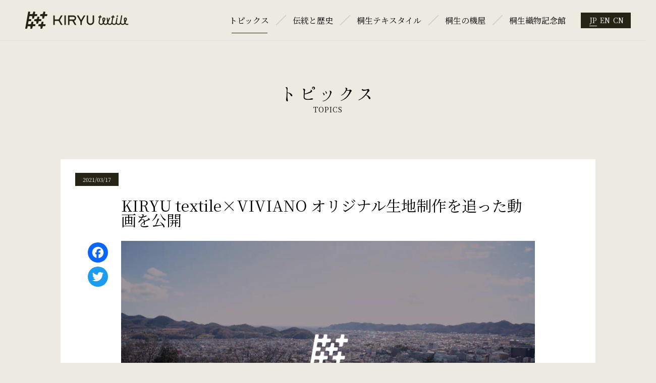

--- FILE ---
content_type: text/html; charset=UTF-8
request_url: https://kiryutextile.com/1116/
body_size: 7602
content:
<!DOCTYPE html>
<html lang="jp">

<head prefix="og: http://ogp.me/ns# fb: http://ogp.me/ns/fb# article: http://ogp.me/ns/article#">
        <!-- Global site tag (gtag.js) - Google Analytics -->
<script async src="https://www.googletagmanager.com/gtag/js?id=UA-25618499-3"></script>
<script>
  window.dataLayer = window.dataLayer || [];
  function gtag(){dataLayer.push(arguments);}
  gtag('js', new Date());

  gtag('config', 'UA-25618499-3');
</script>
    <meta charset="UTF-8">
    <meta name="viewport" content="width=device-width,initial-scale=1">

    <link rel="icon" type="image/png" href="https://kiryutextile.com/wp-content/themes/kiryu/assets/images/icon-192x192.png">
    <link rel="apple-touch-icon" sizes="180x180" href="https://kiryutextile.com/wp-content/themes/kiryu/assets/images/apple-touch-icon-180x180.png">

    <meta name="format-detection" content="telephone=no">
        <link href="https://fonts.googleapis.com/css?family=Noto+Serif+JP:400,700&display=swap&subset=japanese" rel="stylesheet">
    
            <title>KIRYU textile×VIVIANO オリジナル生地制作を追った動画を公開 - トピックス | 桐生テキスタイル公式ウェブサイト</title>

<!-- All in One SEO Pack 3.3.5 by Michael Torbert of Semper Fi Web Design[1035,1107] -->
<meta name="description"  content="2020年10月、VIVIANOが桐生の機屋3社を訪れ、2021AWコレクションに向けた新たなコラボプロジェクトが始動しました。オリジナル生地が完成するまでの様子を納めた動画が完成しましたので、ぜひご覧ください。" />

<link rel="canonical" href="https://kiryutextile.com/1116/" />
<meta property="og:type" content="article" />
<meta property="og:title" content="KIRYU textile×VIVIANO オリジナル生地制作を追った動画を公開" />
<meta property="og:description" content="2020年10月、VIVIANOが桐生の機屋3社を訪れ、2021AWコレクションに向けた新たなコラボプロジェクトが始動しました。オリジナル生地が完成するまでの様子を納めた動画が完成しましたので、ぜひご覧ください。" />
<meta property="og:url" content="https://kiryutextile.com/1116/" />
<meta property="og:site_name" content="桐生テキスタイル公式ウェブサイト" />
<meta property="og:image" content="https://kiryutextile.com/wp-content/uploads/2021/03/スクリーンショット-2021-03-13-16.31.13-1024x570.png" />
<meta property="article:published_time" content="2021-03-17T01:00:35Z" />
<meta property="article:modified_time" content="2021-03-30T09:58:38Z" />
<meta property="og:image:secure_url" content="https://kiryutextile.com/wp-content/uploads/2021/03/スクリーンショット-2021-03-13-16.31.13-1024x570.png" />
<meta name="twitter:card" content="summary" />
<meta name="twitter:title" content="KIRYU textile×VIVIANO オリジナル生地制作を追った動画を公開" />
<meta name="twitter:description" content="2020年10月、VIVIANOが桐生の機屋3社を訪れ、2021AWコレクションに向けた新たなコラボプロジェクトが始動しました。オリジナル生地が完成するまでの様子を納めた動画が完成しましたので、ぜひご覧ください。" />
<meta name="twitter:image" content="https://kiryutextile.com/wp-content/uploads/2021/03/スクリーンショット-2021-03-13-16.31.13-1024x570.png" />
<!-- All in One SEO Pack -->
<link rel='dns-prefetch' href='//use.fontawesome.com' />
<link rel='dns-prefetch' href='//fonts.googleapis.com' />
<link rel='dns-prefetch' href='//s.w.org' />
<link rel="alternate" type="application/rss+xml" title="桐生テキスタイル公式ウェブサイト &raquo; Feed" href="https://kiryutextile.com/feed/" />
<link rel="alternate" type="application/rss+xml" title="桐生テキスタイル公式ウェブサイト &raquo; Comments Feed" href="https://kiryutextile.com/comments/feed/" />
<link rel='stylesheet' id='wp-block-library-css'  href='https://kiryutextile.com/wp-includes/css/dist/block-library/style.min.css?ver=5.3.20' type='text/css' media='all' />
<link rel='stylesheet' id='font-awesome-css'  href='//use.fontawesome.com/releases/v5.0.13/css/all.css?ver=5.3.20' type='text/css' media='all' />
<link rel='stylesheet' id='raleway-css'  href='https://fonts.googleapis.com/css?family=Raleway&#038;ver=5.3.20' type='text/css' media='all' />
<link rel='stylesheet' id='sentry-css'  href='https://kiryutextile.com/wp-content/themes/sentry-void/css/sentry.css?ver=1.3.1' type='text/css' media='' />
<style id='sentry-inline-css' type='text/css'>

  a,
  footer.entry-foot .tags a,
  section.new-posts .card .category,
  #toc_container p.toc_title:before,
  footer.entry-foot .categories a:hover,
  .entry-content.content ul li:before,
  .entry-content.content ol li:before
  {
    color:#F7786B;
  }
    header.global-header,
    .short-posts a .tag,
    ul.is-ranking-list>li:before,
    footer.entry-foot .categories a,
    section.comment input[name=submit],
    .wpcf7 .wpcf7-submit,
    .tagcloud a:hover,
    footer.entry-foot .tags a:hover,
    .sentry-bottom-nav .circle-button#btn-share,
    header.global-header nav .head-menu-nav-button
    {
      background:#F7786B;
    }
    footer.entry-foot .tags a,
    section.new-posts .card .category,
    .sentry-bottom-nav .circle-button#btn-share{
      border-color:#F7786B;
    }
  #panel-1-ctrl:checked ~ .tabs .tab-item.li-for-panel-1,
  #panel-2-ctrl:checked ~ .tabs .tab-item.li-for-panel-2,
  #panel-3-ctrl:checked ~ .tabs .tab-item.li-for-panel-3,
  #panel-4-ctrl:checked ~ .tabs .tab-item.li-for-panel-4,
  #panel-5-ctrl:checked ~ .tabs .tab-item.li-for-panel-5
  {
    background:#F7786B;
    border-color:#F7786B;
  }
  
    .entry-content h2{
      font-size: 20px;
      line-height: 1;
      padding: 1rem;
      margin-top: 1.8rem;
      margin-bottom: 1rem;
      color: #fff;
      background: #F7786B;
      border-radius: 5px;
    }
    .entry-content h3{
      font-size: 18px;
      line-height: 1;
      padding: .6rem 0 .6rem .8rem;
      margin-top: 1.6rem;
      margin-bottom: 0.8rem;
      border-left: 4px solid #F7786B;
    }
    .entry-content h4,
    .entry-content h5,{
      line-height: 1;
      padding: .2rem 0;
      margin-top: 1.6rem;
      margin-bottom: 0.8rem;
    }
    .entry-content h4:before,
    .entry-content h5:before{
      font: normal normal normal 14px/1 'Font Awesome 5 Free';
      content: '\f111';
      font-weight: 900;
      margin-right: .6rem;
      color: #F7786B;
    }
    .entry-content h5:before{
      font-weight: 400;
    }
    
      .sidebar-main h1{
        font-size: 1rem;
        line-height: 1;
        padding: 1rem;
        margin-top: 1.8rem;
        margin-bottom: 1rem;
        color: #fff;
        background: #F7786B;
        border-radius: 5px;
      }
    
    article section.entry-content,
    section.archive section.entry-content,
    section.search section.entry-content{
      font-size: 16px;
    }
  
</style>
<link rel='stylesheet' id='sentry-custom-css'  href='https://kiryutextile.com/wp-content/themes/kiryu/style.css?ver=1.3.1' type='text/css' media='' />
<link rel='stylesheet' id='addtoany-css'  href='https://kiryutextile.com/wp-content/plugins/add-to-any/addtoany.min.css?ver=1.15' type='text/css' media='all' />
<style id='addtoany-inline-css' type='text/css'>
@media screen and (max-width:768px){
.a2a_floating_style.a2a_vertical_style{display:none;}
}
body {
	overflow: visible;
}
.l-single .p-single-content {
	position: relative;
}
.p-single-content_sns {
  position: absolute;
  top: 157px;
  bottom: 110px;
}
.a2a_floating_style {
 	position: sticky !important;
	z-index: 9 !important;;
}
.a2a_kit .a2a_svg {
  border-radius: 50% !important;
}
.addtoany_content {
	text-align: right;
	margin: 10px auto;
}
@media screen and (min-width:769px){
	.addtoany_content {
		display:none;
	}
}
.a2a_s_facebook {
    width: 40px !important;
    line-height: 40px !important;
    height: 40px !important;
    background-size: 30px !important;
    padding: 5px !important;
}
.a2a_s_twitter {
    width: 40px !important;
    line-height: 30px !important;
    height: 40px !important;
    background-size: 30px !important;
    padding: 5px !important;
}
</style>
<link rel='stylesheet' id='owl_css-css'  href='https://kiryutextile.com/wp-content/themes/kiryu/assets/lib/owl/owl.carousel.min.css?ver=5.3.20' type='text/css' media='all' />
<link rel='stylesheet' id='animate_css-css'  href='https://kiryutextile.com/wp-content/themes/kiryu/assets/css/animate.css?ver=5.3.20' type='text/css' media='all' />
<link rel='stylesheet' id='main_css-css'  href='https://kiryutextile.com/wp-content/themes/kiryu/assets/css/main.css?ver=20210317242' type='text/css' media='all' />
<script type='text/javascript' src='https://kiryutextile.com/wp-includes/js/jquery/jquery.js?ver=1.12.4-wp'></script>
<script type='text/javascript' src='https://kiryutextile.com/wp-includes/js/jquery/jquery-migrate.min.js?ver=1.4.1'></script>
<script type='text/javascript' src='https://kiryutextile.com/wp-content/plugins/add-to-any/addtoany.min.js?ver=1.1'></script>
<link rel='https://api.w.org/' href='https://kiryutextile.com/wp-json/' />
<link rel="EditURI" type="application/rsd+xml" title="RSD" href="https://kiryutextile.com/xmlrpc.php?rsd" />
<link rel="wlwmanifest" type="application/wlwmanifest+xml" href="https://kiryutextile.com/wp-includes/wlwmanifest.xml" /> 
<link rel='prev' title='VIVIANOオリジナル生地制作を追うVol.2' href='https://kiryutextile.com/1050/' />
<link rel='next' title='IHNNのデザインでKIRYU Textileがロンドンへ' href='https://kiryutextile.com/1142/' />
<link rel='shortlink' href='https://kiryutextile.com/?p=1116' />
<link rel="alternate" type="application/json+oembed" href="https://kiryutextile.com/wp-json/oembed/1.0/embed?url=https%3A%2F%2Fkiryutextile.com%2F1116%2F" />
<link rel="alternate" type="text/xml+oembed" href="https://kiryutextile.com/wp-json/oembed/1.0/embed?url=https%3A%2F%2Fkiryutextile.com%2F1116%2F&#038;format=xml" />

<script data-cfasync="false">
window.a2a_config=window.a2a_config||{};a2a_config.callbacks=[];a2a_config.overlays=[];a2a_config.templates={};a2a_localize = {
	Share: "Share",
	Save: "Save",
	Subscribe: "Subscribe",
	Email: "Email",
	Bookmark: "Bookmark",
	ShowAll: "Show all",
	ShowLess: "Show less",
	FindServices: "Find service(s)",
	FindAnyServiceToAddTo: "Instantly find any service to add to",
	PoweredBy: "Powered by",
	ShareViaEmail: "Share via email",
	SubscribeViaEmail: "Subscribe via email",
	BookmarkInYourBrowser: "Bookmark in your browser",
	BookmarkInstructions: "Press Ctrl+D or \u2318+D to bookmark this page",
	AddToYourFavorites: "Add to your favorites",
	SendFromWebOrProgram: "Send from any email address or email program",
	EmailProgram: "Email program",
	More: "More&#8230;",
	ThanksForSharing: "Thanks for sharing!",
	ThanksForFollowing: "Thanks for following!"
};

a2a_config.callbacks.push({ready: function(){var d=document;function a(){var e=d.createElement("div");e.innerHTML="<div class=\"a2a_kit a2a_kit_size_40 a2a_floating_style a2a_vertical_style\" style=\"margin-left:46px;top:120px;background-color:transparent;\"><a class=\"a2a_button_facebook\"><\/a><a class=\"a2a_button_twitter\"><\/a><\/div>";d.querySelector(".p-single-content_sns").appendChild(e.firstChild);a2a.init("page");}if("loading"!==d.readyState)a();else d.addEventListener("DOMContentLoaded",a,false);}});
(function(d,s,a,b){a=d.createElement(s);b=d.getElementsByTagName(s)[0];a.async=1;a.src="https://static.addtoany.com/menu/page.js";b.parentNode.insertBefore(a,b);})(document,"script");
</script>
		<style type="text/css" id="wp-custom-css">
			.wp-block-image figcaption {
	font-size: 80%;
}		</style>
		</head>

<body class="post-template-default single single-post postid-1116 single-format-standard" id="jp">
        <header class="l-header">
        
        <div id="js_nav_global_place" class="l-header-main-place">
            <div id="js_nav_global" class="l-header-main">
                <div class="l-container p-header">
                    <div class="p-header-logo"><a href="https://kiryutextile.com"><img src="https://kiryutextile.com/wp-content/themes/kiryu/assets/images/common/logo.png" alt=""></a></div>
                    <div class="p-header-main-menu only-pc">
                        <ul class='menu_items'>
                            <li id="menu-item-19" class="menu-item menu-item-type-post_type menu-item-object-page menu-item-19"><a href="https://kiryutextile.com/topics/">トピックス</a></li>
<li id="menu-item-62" class="menu-item menu-item-type-post_type menu-item-object-page menu-item-62"><a href="https://kiryutextile.com/tradition-history/">伝統と歴史</a></li>
<li id="menu-item-20" class="menu-item menu-item-type-post_type menu-item-object-page menu-item-20"><a href="https://kiryutextile.com/kiryu-textile/">桐生テキスタイル</a></li>
<li id="menu-item-65" class="menu-item menu-item-type-post_type menu-item-object-page menu-item-65"><a href="https://kiryutextile.com/distinctive-weavers/">桐生の機屋</a></li>
<li id="menu-item-358" class="menu-item menu-item-type-post_type menu-item-object-page menu-item-358"><a href="https://kiryutextile.com/cooperative-association/">桐生織物記念館</a></li>
                        </ul>
                    </div>
                      <div class="c-header-language only-pc">
    <ul>
      	<li class="lang-item lang-item-4 lang-item-jp lang-item-first current-lang"><a lang="jp" hreflang="jp" href="https://kiryutextile.com/1116/">jp</a></li>
	<li class="lang-item lang-item-7 lang-item-en no-translation"><a lang="en-US" hreflang="en-US" href="https://en.kiryutextile.com/">en</a></li>
	<li class="lang-item lang-item-11 lang-item-cn no-translation"><a lang="zh-CN" hreflang="zh-CN" href="https://cn.kiryutextile.com/">cn</a></li>
    </ul>    
  </div>
                    <div class="c-button-mobile only-sp">
                        <span class="c-button-mobile-open"><img src="https://kiryutextile.com/wp-content/themes/kiryu/assets/images/common/icon-open-menu.png" alt=""></span>
                        <span class="c-button-mobile-close"><img src="https://kiryutextile.com/wp-content/themes/kiryu/assets/images/common/icon-close-menu.png" alt=""></span>
                    </div>
                </div>
            </div>            
        </div>

        <div class="p-mobile-menu only-sp">
            <div class="l-container">
                <ul class='menu_items'>
                    <li id="menu-item-71" class="menu-item menu-item-type-post_type menu-item-object-page menu-item-71"><a href="https://kiryutextile.com/topics/">トピックス</a></li>
<li id="menu-item-69" class="menu-item menu-item-type-post_type menu-item-object-page menu-item-69"><a href="https://kiryutextile.com/tradition-history/">伝統と歴史</a></li>
<li id="menu-item-70" class="menu-item menu-item-type-post_type menu-item-object-page menu-item-70"><a href="https://kiryutextile.com/kiryu-textile/">桐生テキスタイル</a></li>
<li id="menu-item-68" class="menu-item menu-item-type-post_type menu-item-object-page menu-item-68"><a href="https://kiryutextile.com/distinctive-weavers/">桐生の機屋</a></li>
<li id="menu-item-359" class="menu-item menu-item-type-post_type menu-item-object-page menu-item-359"><a href="https://kiryutextile.com/cooperative-association/">桐生織物記念館</a></li>
<li id="menu-item-362" class="menu-item menu-item-type-post_type menu-item-object-page menu-item-362"><a href="https://kiryutextile.com/contact-us/">お問い合わせ</a></li>
                </ul>
                  <div class="c-header-language only-sp">
    <ul>
      	<li class="lang-item lang-item-4 lang-item-jp lang-item-first current-lang"><a lang="jp" hreflang="jp" href="https://kiryutextile.com/1116/">jp</a></li>
	<li class="lang-item lang-item-7 lang-item-en no-translation"><a lang="en-US" hreflang="en-US" href="https://en.kiryutextile.com/">en</a></li>
	<li class="lang-item lang-item-11 lang-item-cn no-translation"><a lang="zh-CN" hreflang="zh-CN" href="https://cn.kiryutextile.com/">cn</a></li>
    </ul>    
  </div>
            </div>
        </div>
    </header>
<div class="l-main-content">
    <div class="l-single">
            <div class="c-title ">
          <h4 class="c-title_jp">トピックス</h4>
      

      
    <h4 class="c-title_en">TOPICS</h4>
  </div>
          <div class="p-single-content">
    <div class="p-single-content_sns"></div>
    <div class="l-container">
        <div class="single-date"><span>2021/03/17</span></div>
        <div class="single-title">
            <h3>KIRYU textile×VIVIANO オリジナル生地制作を追った動画を公開</h3>
            <div class="single_ft">
                <img src="https://kiryutextile.com/wp-content/uploads/2021/03/スクリーンショット-2021-03-13-16.31.13.png" alt="">
                <figcaption></figcaption>
            </div>
        </div>
        <div class="single-content">
                            <div class="addtoany_share_save_container addtoany_content addtoany_content_top"><div class="a2a_kit a2a_kit_size_40 addtoany_list" data-a2a-url="https://kiryutextile.com/1116/" data-a2a-title="KIRYU textile×VIVIANO オリジナル生地制作を追った動画を公開"><a class="a2a_button_facebook" href="https://www.addtoany.com/add_to/facebook?linkurl=https%3A%2F%2Fkiryutextile.com%2F1116%2F&amp;linkname=KIRYU%20textile%C3%97VIVIANO%20%E3%82%AA%E3%83%AA%E3%82%B8%E3%83%8A%E3%83%AB%E7%94%9F%E5%9C%B0%E5%88%B6%E4%BD%9C%E3%82%92%E8%BF%BD%E3%81%A3%E3%81%9F%E5%8B%95%E7%94%BB%E3%82%92%E5%85%AC%E9%96%8B" title="Facebook" rel="nofollow noopener" target="_blank"></a><a class="a2a_button_twitter" href="https://www.addtoany.com/add_to/twitter?linkurl=https%3A%2F%2Fkiryutextile.com%2F1116%2F&amp;linkname=KIRYU%20textile%C3%97VIVIANO%20%E3%82%AA%E3%83%AA%E3%82%B8%E3%83%8A%E3%83%AB%E7%94%9F%E5%9C%B0%E5%88%B6%E4%BD%9C%E3%82%92%E8%BF%BD%E3%81%A3%E3%81%9F%E5%8B%95%E7%94%BB%E3%82%92%E5%85%AC%E9%96%8B" title="Twitter" rel="nofollow noopener" target="_blank"></a></div></div>
<p>2020年10月、VIVIANOが桐生の機屋3社を訪れ、2021AWコレクションに向けた新たなコラボプロジェクトが始動しました。オリジナル生地が完成するまでの様子を納めた動画が完成しましたので、ぜひご覧ください。</p>



<p><br></p>



<p>動画では、桐生の機屋の仕事風景や生地へのこだわり、デザイナーとのコラボレーションによるもの作りに対する想いなど、普段は覗くことができないKIRYU textileの取組みをVIVIANOとのオリジナル生地の制作を通してお届けします。</p>



<p><br></p>



<figure class="wp-block-embed-youtube wp-block-embed is-type-video is-provider-youtube wp-embed-aspect-16-9 wp-has-aspect-ratio"><div class="wp-block-embed__wrapper">
<div class="video-container"><iframe title="KIRYUtextile✕VIVIANO コラボレーション動画　「オリジナル生地制作を追う」" width="720" height="405" src="https://www.youtube.com/embed/s2uZP9CHYOI?feature=oembed" frameborder="0" allow="accelerometer; autoplay; clipboard-write; encrypted-media; gyroscope; picture-in-picture" allowfullscreen></iframe></div>
</div></figure>



<p>これからも、私たちはファッションクリエーターとともに新しいものづくりにチャレンジしながら、世界中に桐生テキスタイルの魅力を発信していきたいと考えています。この動画のようにKIRYU textileとコラボレーションしたいというファッションクリエーターのみなさま、HPなどからお気軽にご連絡ください。</p>



<p><br></p>



<p>コラボプロジェクトの様子については、こちらも合わせてお読みください。 <br>・<a href="https://kiryutextile.com/995/" style="color:#0075af;">VIVIANOオリジナル生地制作を追うVol.1 </a><br>・<a href="https://kiryutextile.com/1050/" style="color:#0075af;">VIVIANOオリジナル生地制作を追うVol.2 </a></p>



<div class="wp-block-columns has-2-columns">
<div class="wp-block-column">
<figure class="wp-block-image"><img src="https://kiryutextile.com/wp-content/uploads/2020/10/2021SS_6.jpg" alt="" class="wp-image-85"/></figure>
</div>



<div class="wp-block-column">
<p><strong>VIVIANO SUE</strong></p>



<p style="font-size:14px">中国出身アメリカ育ち。2008年から東京在住。文化服装学院卒業後に自身のブランドを設立。ブライダルとクチュールの仕事から始まり、今はプレタポルテもデザイン。アメリカ、中国、日本での暮らしの経験から東洋と西洋の様々なカルチャーが創作の源となっている。国内外のショーに出展。Vogue、Superior Magazine、GlamourUK、L’Officielなどのメディアでも数多く紹介されている。</p>
</div>
</div>



<p>●KIRYU textileは意欲的なデザイナーを募集中です。</p>



<p class="text">ヴィヴィアノ・スーとのコボレーションが各所で反響を呼んでいるKIRYU textileは、新たなコラボレーションを展開すべく、若いデザイナーを募集しています。桐生の生地を使って誰も見たことのないようなファッションをつくりたいという意欲的なデザイナーの方、是非一度、当HPの<a rel="noreferrer noopener" style="color:#0075af;" aria-label="問い合わせ先 (新しいタブで開く)" href="https://kiryutextile.com/contact-us/" target="_blank">問い合わせ先</a>までご連絡ください。それぞれに個性を持つ機屋がお待ちしています！</p>
                    </div>
    </div>
</div>        
<div class="p-single-related">
    <div class="l-container ">
                    <h4 class="related_title">新着トピックス</h4>
                <div class="p-single-related-list">
                            <div class="p-topic-list">
                                            <div class="p-topic-list-item">
                            <div class="p-topic-list-item-inner">
                                <div class="topic_bg-outer">
                                    <div class="topic_bg" style="background-image: url('https://kiryutextile.com/wp-content/uploads/2025/10/スクリーンショット-225.jpeg')"><a href="https://kiryutextile.com/1626/"></a></div>
                                </div>
                                <div class="topic_date">2025/10/17</div>
                                <div class="topic_title"><a href="https://kiryutextile.com/1626/">11月12日(水) ～ 14（金）Tokyo Textile Scope 2026AWに出展します！</a></div>
                            </div>
                        </div>
                                            <div class="p-topic-list-item">
                            <div class="p-topic-list-item-inner">
                                <div class="topic_bg-outer">
                                    <div class="topic_bg" style="background-image: url('https://kiryutextile.com/wp-content/uploads/2025/09/記念館の日ちらし_20251103-scaled.jpg')"><a href="https://kiryutextile.com/1592/"></a></div>
                                </div>
                                <div class="topic_date">2025/09/17</div>
                                <div class="topic_title"><a href="https://kiryutextile.com/1592/">11月3日（月・祝）「桐生織物記念館の日」を開催します！</a></div>
                            </div>
                        </div>
                                            <div class="p-topic-list-item">
                            <div class="p-topic-list-item-inner">
                                <div class="topic_bg-outer">
                                    <div class="topic_bg" style="background-image: url('https://kiryutextile.com/wp-content/uploads/2025/08/IMG_7925.jpeg')"><a href="https://kiryutextile.com/1526/"></a></div>
                                </div>
                                <div class="topic_date">2025/08/25</div>
                                <div class="topic_title"><a href="https://kiryutextile.com/1526/">10月2日（木）～ 3日（金）桐生テキスタイルコレクション2026A/W を開催します！</a></div>
                            </div>
                        </div>
                                    </div>
               
        </div>
    </div>
</div>        
    </div>
</div>


<footer class="l-footer">
    <div class="c-breadcumb">
        <div class="l-container c-breadcumb-wrap">          
                
                <div class="home"><a href="">KIRYU textile×VIVIANO オリジナル生地制作を追った動画を公開</a></div>
                        <div class="back_top"><span>Page Top</span></div>
        </div>
    </div>
    <div class="p-footer">
        <div class="p-footer-top">
            <div class="l-container">
                <div class="p-footer-top-menu">
                    <ul class="menu_items">
                        <li class="menu-item menu-item-type-post_type menu-item-object-page menu-item-71"><a href="https://kiryutextile.com/topics/">トピックス</a></li>
<li class="menu-item menu-item-type-post_type menu-item-object-page menu-item-69"><a href="https://kiryutextile.com/tradition-history/">伝統と歴史</a></li>
<li class="menu-item menu-item-type-post_type menu-item-object-page menu-item-70"><a href="https://kiryutextile.com/kiryu-textile/">桐生テキスタイル</a></li>
<li class="menu-item menu-item-type-post_type menu-item-object-page menu-item-68"><a href="https://kiryutextile.com/distinctive-weavers/">桐生の機屋</a></li>
<li class="menu-item menu-item-type-post_type menu-item-object-page menu-item-359"><a href="https://kiryutextile.com/cooperative-association/">桐生織物記念館</a></li>
<li class="menu-item menu-item-type-post_type menu-item-object-page menu-item-362"><a href="https://kiryutextile.com/contact-us/">お問い合わせ</a></li>
                    </ul>
                </div> <!-- ./p-footer-menu -->
                <div class="p-footer-top-intro">
                    <span class="jp_text"><img src="https://kiryutextile.com/wp-content/themes/kiryu/assets/images/common/logo-footer.png" alt="KIRYU TEXTILE COOPERATIVE ASSOCIATION"></span>
                    <a class="p-footer-top-intro-insta" href="https://www.instagram.com/kiryutextile/" target="_blank" rel="noopener noreferrer">
                        <img src="https://kiryutextile.com/wp-content/themes/kiryu/assets/images/common/insta.png" alt="Instagram">
            Instagramで桐生テキスタイルの<br class="u-br-sp-only">魅力やイベント情報配信中
                                                        </a>
                                <a class="p-footer-top-intro-insta" style="margin-top: 20px;" href="https://youtu.be/s2uZP9CHYOI" target="_blank" rel="noopener noreferrer">
                        <img src="https://kiryutextile.com/wp-content/themes/kiryu/assets/images/common/youtube.png" alt="Youtube">
						KIRYU textile×VIVIANO <br class="u-br-sp-only">オリジナル生地制作の様子</a>
				                 </div> <!-- ./p-footer-intro -->
                <div class="p-footer-top-info">
                      <div class="c-header-language all">
    <ul>
      	<li class="lang-item lang-item-4 lang-item-jp lang-item-first current-lang"><a lang="jp" hreflang="jp" href="https://kiryutextile.com/1116/">jp</a></li>
	<li class="lang-item lang-item-7 lang-item-en no-translation"><a lang="en-US" hreflang="en-US" href="https://en.kiryutextile.com/">en</a></li>
	<li class="lang-item lang-item-11 lang-item-cn no-translation"><a lang="zh-CN" hreflang="zh-CN" href="https://cn.kiryutextile.com/">cn</a></li>
    </ul>    
  </div>
                    <div class="name">
                        <p>
                            <a href="http://www.kiryuorimono.or.jp/" target="_blank">
                                                            桐生織物協同組合                                                        <br> KIRYU TEXTILE COOPERATIVE ASSOCIATION
                            </a>
                        </p>
                    </div>
                    <div class="phone">
                        <p>〒376-0044 群馬県桐生市永楽町5-1</p>
                    </div>
                </div> <!-- ./p-footer-info -->
            </div>
        </div>

        <div class="p-footer-copyright">
            <div class="l-container">
                <div class="privacy_policy">
                    <a href="https://kiryutextile.com/privacy-policy/">プライバシーポリシー</a>
                    <span class="">© Copyright <a href="http://www.kiryuorimono.or.jp/" target="_blank">桐生織物協同組合</a></span>
                </div>
                <div class="copyright_text">Cooperated by Japan Patent Office(JPO) and <br> Japan External Trade Organization(JETRO)</div>
            </div>
        </div>
    </div>
</footer>

<script type="application/ld+json">
// breadcrumb
{
	"@context": "http://schema.org",
	"@type": "BreadcrumbList",
	"itemListElement": [{
		"@type": "ListItem",
		"position": 1,
		"item": {
			"@id":"https://kiryutextile.com",
			"name":"トップ"
		}
	},
	
								{
			"@type": "ListItem",
			"position": 2,
			"item":{
				"@id":"https://kiryutextile.com/category/uncategorized/",
				"name":"Uncategorized"
			}
		},
				{
		"@type": "ListItem",
		"position": 3,
		"item":{
			"@id":"https://kiryutextile.com/1116/",
			"name":"KIRYU textile×VIVIANO オリジナル生地制作を追った動画を公開"
		}
	}]
}
</script>
<script type='text/javascript' src='https://kiryutextile.com/wp-includes/js/comment-reply.min.js?ver=5.3.20'></script>
<script type='text/javascript' src='https://kiryutextile.com/wp-content/themes/sentry-void/js/slick.min.js'></script>
<script type='text/javascript' src='https://kiryutextile.com/wp-content/themes/sentry-void/js/sentry.js?ver=1.3.1'></script>
<script type='text/javascript' src='https://kiryutextile.com/wp-content/themes/kiryu/assets/js/wow.min.js?ver=5.3.20'></script>
<script type='text/javascript' src='https://kiryutextile.com/wp-content/themes/kiryu/assets/lib/owl/owl.carousel.js?ver=5.3.20'></script>
<script type='text/javascript' src='https://kiryutextile.com/wp-content/themes/kiryu/assets/js/main.js?ver=5.3.20'></script>
<script type='text/javascript' src='https://kiryutextile.com/wp-includes/js/wp-embed.min.js?ver=5.3.20'></script>
</body>

</html>

--- FILE ---
content_type: text/css
request_url: https://kiryutextile.com/wp-content/themes/kiryu/style.css?ver=1.3.1
body_size: 68
content:
@charset "UTF-8";
/*
Theme Name: Kiryu
Theme URI: http://ultimate-ez.com/sentry
Author: Masashi Ezaki
Author URI: http://ultimate-ez.com/profile
Description: This is child theme of Sentry
Version: 1.0.0
Template: sentry-void
*/


--- FILE ---
content_type: text/css
request_url: https://kiryutextile.com/wp-content/themes/kiryu/assets/css/main.css?ver=20210317242
body_size: 9514
content:
@charset "UTF-8";@font-face{font-family:Hannari;src:url(../fonts/HannariMincho.woff2) format("woff2"),url(../fonts/HannariMincho.woff) format("woff");font-weight:400;font-style:normal}@media (max-width:768px){.only-pc{display:none!important}}@media (min-width:769px){.only-sp{display:none!important}}html{position:static;height:100%}a,address,article,aside,audio,body,canvas,caption,dd,div,dl,dt,fieldset,figcaption,figure,footer,form,h1,h2,h3,h4,h5,h6,header,hr,html,i,iframe,img,label,legend,li,nav,ol,p,section,small,span,strong,sub,sup,table,tbody,td,tfoot,th,thead,time,tr,ul,video{margin:0;padding:0;border:0;font-size:100%;font-style:normal;font-weight:400;vertical-align:baseline}article,aside,figcaption,figure,footer,header,nav,section{display:block}*,::after,::before{-webkit-box-sizing:border-box;-ms-box-sizing:border-box;box-sizing:border-box}li,ol,ul{list-style:none}button,input,textarea{margin:0;padding:0;font-size:100%}button,input[type=button],input[type=submit]{cursor:pointer}a{color:#000;text-decoration:none;cursor:pointer}img{max-width:100%;height:auto;vertical-align:top}.clearfix::after{content:"";display:block;clear:both}body{width:100%;color:#000;font-size:14px;line-height:29px;-webkit-text-size-adjust:100%}button,input[type=button],input[type=submit]{-webkit-box-sizing:content-box;box-sizing:border-box;border:none;border-radius:0;cursor:pointer;-webkit-appearance:button;-moz-appearance:button;appearance:button}.el-input__inner{color:#222!important}.el-input{cursor:text!important}.el-select__input{cursor:text!important}html[lang]{overflow-x:auto}@media (max-width:768px){html[lang]{margin-top:0!important}}body{position:relative;margin-top:0!important;font-family:"Noto Serif JP","游明朝",YuMincho,"ヒラギノ明朝 ProN W3","Hiragino Mincho ProN","HG明朝E","ＭＳ Ｐ明朝","ＭＳ 明朝",serif;background:#edebe1;font-size:16px}@media (min-width:769px){body{min-width:1300px}}body#en_US{font-family:"Noto Serif",serif}body#zh_CN{font-family:"Noto Serif SC",serif}a{-webkit-transition:.2s all ease;transition:.2s all ease}button,input{outline:0}.l-container{width:100%;max-width:1300px;margin:0 auto;position:relative;padding:0 50px}@media (max-width:768px){.l-container{padding:0 5.31401vw}}.flexbox,.p-flex{display:-webkit-box;display:-ms-flexbox;display:-webkit-flex;display:flex;-webkit-flex-wrap:wrap;-ms-flex-wrap:wrap;flex-wrap:wrap;-webkit-justify-content:space-between;-moz-justify-content:space-between;-ms-justify-content:space-between;-webkit-box-pack:justify;justify-content:space-between;-ms-flex-pack:space-between}.row{margin:0 -1.9%;display:-webkit-box;display:-ms-flexbox;display:-webkit-flex;display:flex;-webkit-flex-wrap:wrap;-ms-flex-wrap:wrap;flex-wrap:wrap}.row::after{content:"";display:block;clear:both}@media (max-width:768px){.row{margin:0 -3%}}.l-main-content{min-height:200px}.l-static-page{margin:100px 0}@media (max-width:768px){.l-static-page{margin:70px 0}}.l-static-page .c-title_jp,.l-static-page .c-title_main{font-family:"Noto Serif JP","游明朝",YuMincho,"ヒラギノ明朝 ProN W3","Hiragino Mincho ProN","HG明朝E","ＭＳ Ｐ明朝","ＭＳ 明朝",serif;text-transform:uppercase}.l-static-page .c-title_main{font-size:38px}@media (max-width:480px){.l-static-page .c-title_main{font-size:32px;line-height:1.2}}.l-static-page .p-static-content{background:#fff;padding:120px 120px;margin:40px auto 0 auto;max-width:1060px}@media (max-width:768px){.l-static-page .p-static-content{padding:30px}}.l-static-page .p-static-content p{margin-bottom:40px}@media (max-width:768px){.l-static-page .p-static-content p{margin-bottom:10px}}.l-static-page .p-static-content p:last-child{margin-bottom:0}.l-static-page .p-static-content a:hover{text-decoration:underline}@media (max-width:768px){.l-static-page .l-error404{text-align:center}}@media (max-width:768px){.l-static-page .l-error404 .go-home{margin-top:20px}}.l-static-page .l-error404 .go-home a{background:#262415;color:#fff;text-decoration:none;padding:7px 65px;display:inline-block;border-radius:35px}.l-header{background:#edebe1}.l-header-main-place{height:81px;border-bottom:1px solid #e2dfd6}@media (max-width:768px){.l-header-main-place{height:70px}}.l-header-main{position:relative;width:100%;background-color:#edebe1}.l-header-main.is-fixed{position:fixed;top:0;z-index:10;min-width:1300px}@media (max-width:768px){.l-header-main{position:fixed;top:0;z-index:10;min-width:auto!important}}.l-header .p-header{padding-top:20px;padding-bottom:20px;display:-webkit-box;display:-ms-flexbox;display:-webkit-flex;display:flex;-webkit-align-items:center;-moz-align-items:center;-ms-align-items:center;-webkit-box-align:center;-ms-flex-align:center;align-items:center}@media (max-width:768px){.l-header .p-header{padding-top:14px;padding-bottom:15px}}@media (max-width:480px){.l-header .p-header{padding-top:20px;padding-bottom:20px}}.l-header .p-header-logo img{width:205px;height:auto}@media (min-width:769px){.home .l-header .p-header-logo img{padding:0 10px}}@media (max-width:480px){.l-header .p-header-logo img{max-width:128px}}.l-header .p-header-main-menu{margin-left:auto}.l-header .p-header-main-menu ul{display:-webkit-box;display:-webkit-flex;display:-ms-flexbox;display:flex}.l-header .p-header-main-menu ul li{display:inline-block;padding-right:25px;margin-right:22px;position:relative}#en_US .l-header .p-header-main-menu ul li{padding-right:20px;margin-right:15px}@media (max-width:1200px){.l-header .p-header-main-menu ul li{padding-right:20px;margin-right:20px}}.l-header .p-header-main-menu ul li.current-menu-item a:before,.l-header .p-header-main-menu ul li:hover a:before{position:absolute;bottom:-14px;left:2px;height:1px;width:98%;content:'';background:#262415}.l-header .p-header-main-menu ul li:before{background:#d0d0d0;width:2px;height:28px;content:'';position:absolute;right:0;-webkit-transform:rotate(45deg);transform:rotate(45deg);-ms-transform:rotate(45deg)}#en_US .l-header .p-header-main-menu ul li:before{height:20px;top:5px}.l-header .p-header-main-menu ul li:last-child{padding-right:0;margin-right:0}#en_US .l-header .p-header-main-menu ul li:last-child{padding-right:0;margin-right:0}.l-header .p-header-main-menu ul li:last-child:before{display:none}.l-header .p-header-main-menu ul li:first-child a:before{left:5px;width:90%}.l-header .p-header-main-menu ul li a{position:relative;text-transform:uppercase}#en_US .l-header .p-header-main-menu ul li a{font-size:12px}.l-header .p-hero-top{position:relative;background:url(../images/top-bg.jpg) no-repeat center center;background-size:cover;height:100vh;text-align:center}.l-header .p-hero-top-video{position:absolute;top:-1px;bottom:-1px;width:100%;overflow:hidden}.l-header .p-hero-top-video video{position:absolute;top:50%;left:50%;width:auto;min-width:100%;height:auto;min-height:100%;-webkit-transform:translate(-50%,-50%);-ms-transform:translate(-50%,-50%);transform:translate(-50%,-50%)}@media (max-width:480px){.l-header .p-hero-top{height:896px}}.l-header .p-hero-top .l-container{height:100%;display:-webkit-box;display:-ms-flexbox;display:-webkit-flex;display:flex;-webkit-align-items:center;-moz-align-items:center;-ms-align-items:center;-webkit-box-align:center;-ms-flex-align:center;align-items:center;-webkit-justify-content:center;-moz-justify-content:center;-ms-justify-content:center;-webkit-box-pack:center;justify-content:center;-ms-flex-pack:center}.l-header .p-hero-top-inner{color:#fff;display:inline-block}@media (max-width:768px){.l-header .p-hero-top-inner{border:none;padding:0}}.l-header .p-hero-top-inner .jp_text{position:relative;margin-bottom:20px;padding-bottom:10px}.l-header .p-hero-top-inner .jp_text img{width:50%;height:auto}.l-header .p-hero-top-inner .en_text{font-size:35px;font-family:"Times New Roman"}.l-header .p-hero-top-inner .design_by{font-size:14px;font-weight:300;letter-spacing:1.6px}.l-header .p-mobile-menu{padding-top:80px;position:fixed;top:69px;width:100%;z-index:10;background:#fff;height:100vh;overflow-y:auto;padding-bottom:120px;display:none}.l-header .p-mobile-menu ul.menu_items li{text-align:center;margin-bottom:18px}.l-header .p-mobile-menu ul.menu_items li a{font-size:17px;letter-spacing:-.05em;text-transform:uppercase}.l-header .p-mobile-menu .c-header-language{text-align:center;margin-left:0}.l-header .p-mobile-menu .c-header-language ul{display:-webkit-inline-box;display:-webkit-inline-flex;display:-ms-inline-flexbox;display:inline-flex;padding:10px 15px}.l-header .p-mobile-menu .c-header-language ul li{margin:0 5px}@media (min-width:769px){.single-distinctive-weavers .menu_items li:nth-child(4) a:before,.single-post .menu_items li:first-child a:before{position:absolute;bottom:-14px;left:2px;height:1px;width:98%;content:'';background:#262415}}@media (max-width:768px){#wpadminbar{display:none}}.l-footer .c-breadcumb{background:#d3d0c3;text-transform:uppercase;font-size:14px}.l-footer .c-breadcumb-wrap{padding-top:18px;padding-bottom:18px;display:-webkit-box;display:-ms-flexbox;display:-webkit-flex;display:flex}@media (max-width:480px){.l-footer .c-breadcumb-wrap .home a{max-width:175px;display:block;text-overflow:ellipsis;overflow:hidden;white-space:nowrap}}.l-footer .c-breadcumb-wrap .back_top{margin-left:auto;cursor:pointer}.l-footer .c-breadcumb-wrap .back_top:before{background-image:url(../images/common/back-top.png);width:10px;height:6px;background-size:cover;content:'';display:inline-block;margin-right:7px;position:relative;top:-2px}.l-footer .p-footer{color:#fff}.l-footer .p-footer-top{background-image:url(../images/common/bg-footer.jpg);background-size:cover;background-position:center;padding:90px 0;padding-bottom:40px}@media (max-width:768px){.l-footer .p-footer-top{padding:70px 0 26px}}.l-footer .p-footer-top .l-container{display:-webkit-box;display:-ms-flexbox;display:-webkit-flex;display:flex}@media (max-width:768px){.l-footer .p-footer-top .l-container{-webkit-flex-wrap:wrap;-ms-flex-wrap:wrap;flex-wrap:wrap}}@media (max-width:768px){.l-footer .p-footer-top .l-container>div{width:100%}}.l-footer .p-footer-top-menu{width:20%}@media (max-width:768px){.l-footer .p-footer-top-menu{display:none}}.l-footer .p-footer-top-menu ul.menu_items li a{color:#fff;font-size:14px;text-transform:uppercase}.l-footer .p-footer-top-intro{width:60%;text-align:center;line-height:1.2;margin:auto}@media (max-width:768px){.l-footer .p-footer-top-intro{width:100%}}.l-footer .p-footer-top-intro span{display:block}.l-footer .p-footer-top-intro span.jp_text{margin-bottom:5px}.l-footer .p-footer-top-intro span.jp_text img{width:190px;height:auto}@media (max-width:480px){.l-footer .p-footer-top-intro span.jp_text img{width:50%}}.l-footer .p-footer-top-intro span.en_text{font-size:35px;font-family:"Times New Roman"}@media (max-width:480px){.l-footer .p-footer-top-intro span.en_text{font-size:26px;margin-bottom:6px}}.l-footer .p-footer-top-intro span.design_by{font-size:14px;font-weight:300;letter-spacing:1.6px}@media (max-width:480px){.l-footer .p-footer-top-intro span.design_by{margin-bottom:-2px;font-size:12px;line-height:17px;letter-spacing:.04em}}.l-footer .p-footer-top-intro-insta{display:-webkit-box;display:-webkit-flex;display:-ms-flexbox;display:flex;-webkit-box-pack:center;-webkit-justify-content:center;-ms-flex-pack:center;justify-content:center;-webkit-box-align:center;-webkit-align-items:center;-ms-flex-align:center;align-items:center;margin-top:40px;color:#fff;font-size:12px}.l-footer .p-footer-top-intro-insta img{margin-right:8px}.l-footer .p-footer-top-intro-insta:hover{opacity:.8}@media (max-width:768px){.l-footer .p-footer-top-intro-insta{margin-top:15px}}.l-footer .p-footer-top-info{width:20%;text-align:right;padding-top:40px}@media (max-width:768px){.l-footer .p-footer-top-info{width:100%;padding-top:20px;text-align:center}}.l-footer .p-footer-top-info .name,.l-footer .p-footer-top-info .phone{font-size:12px;line-height:1.6}.l-footer .p-footer-top-info .name{margin-bottom:5px}@media (max-width:768px){.l-footer .p-footer-top-info .name{margin-bottom:0}}.l-footer .p-footer-top-info .name a{color:#fff}.l-footer .p-footer-top-info .c-header-language{margin-left:0;margin-bottom:21px}@media (max-width:768px){.l-footer .p-footer-top-info .c-header-language{margin-bottom:47px}}.l-footer .p-footer-top-info .c-header-language ul{display:-webkit-inline-box;display:-webkit-inline-flex;display:-ms-inline-flexbox;display:inline-flex;background:#fff}.l-footer .p-footer-top-info .c-header-language ul li{margin:0 5px}.l-footer .p-footer-top-info .c-header-language ul li a{color:#000}.l-footer .p-footer-top-info .c-header-language ul li.active a:before{background:#000}.l-footer .p-footer-copyright{background:#262613;text-align:center;font-size:12px;line-height:1.4;padding:26px 0}@media (max-width:768px){.l-footer .p-footer-copyright{padding:25px 0 23px}}@media (max-width:768px){.l-footer .p-footer-copyright .privacy_policy{margin-bottom:7px;font-size:10px;line-height:1.5}}.l-footer .p-footer-copyright .privacy_policy a{color:#fff;margin-right:20px;text-transform:uppercase}@media (max-width:768px){.l-footer .p-footer-copyright .privacy_policy a{margin-right:0}}.l-footer .p-footer-copyright .copyright_text{line-height:1.5}@media (min-width:769px){.l-footer .p-footer-copyright .copyright_text br{display:none}}@media (max-width:768px){.l-footer .p-footer-copyright .copyright_text{font-size:10px;line-height:1.5}}.u-br-sp-only{display:none;white-space:nowrap}@media (max-width:768px){.u-br-sp-only{display:block}}.c-title{text-align:center;margin-bottom:30px}@media (max-width:480px){.c-title{margin-bottom:12px}}.c-title_jp{font-size:38px;margin-bottom:8px}#jp .c-title_jp{font-family:Hannari,"Noto Serif JP","游明朝",YuMincho,"ヒラギノ明朝 ProN W3","Hiragino Mincho ProN","HG明朝E","ＭＳ Ｐ明朝","ＭＳ 明朝",serif}@media (max-width:480px){.c-title_jp{font-size:32px}}.c-title_en{font-size:14px;line-height:1.286;letter-spacing:1px}#en_US:not(.home) .c-title_en{font-size:38px}@media (max-width:480px){#en_US:not(.home) .c-title_en{font-size:20px}}.c-button-viewall{position:absolute;top:29px;right:50px}.c-button-viewall a{font-size:14px;background:#fff;width:114px;height:40px;display:inline-block;text-align:center;border-radius:40px;line-height:40px;position:relative;-webkit-transition:.4s all ease;transition:.4s all ease}.c-button-viewall a:hover{background:#262415;color:#fff}.c-button-viewall a:after{background-image:url(../images/common/arrorw-right.png);width:6px;height:10px;background-repeat:no-repeat;content:'';position:absolute;right:10px;top:15px}.c-button-readmore{font-size:14px}@media (max-width:406px){.c-button-readmore{font-size:12px}}.c-button-readmore a{position:relative;border:1px solid;padding:5px 40px;display:inline-block;border-radius:20px;-webkit-transition:.4s all ease;transition:.4s all ease}@media (max-width:406px){.c-button-readmore a{padding:3px 30px}}.c-button-readmore a:hover{background:#262415;color:#fff}.c-button-readmore a::after{content:"";position:absolute;top:50%;right:-75px;display:block;width:100px;height:1px;background-color:#262415}.c-button-readmore a::before{position:absolute;top:50%;right:-75px;width:0;height:0;margin-top:-3px;border-top:4px solid transparent;border-bottom:4px solid transparent;border-left:10px solid #000;content:""}.c-button-mobile{background:#262415;height:70px;width:70px;position:absolute;right:0;top:0;cursor:pointer;display:-webkit-box;display:-ms-flexbox;display:-webkit-flex;display:flex;-webkit-justify-content:center;-moz-justify-content:center;-ms-justify-content:center;-webkit-box-pack:center;justify-content:center;-ms-flex-pack:center;-webkit-align-items:center;-moz-align-items:center;-ms-align-items:center;-webkit-box-align:center;-ms-flex-align:center;align-items:center}.c-button-mobile-close{display:none}.c-button-mobile.open-menu .c-button-mobile-open{display:none}.c-button-mobile.open-menu .c-button-mobile-close{display:block}.c-pagination{text-align:center;margin-top:23px}.c-pagination ul{font-size:0}.c-pagination ul li{display:inline-block;margin-right:20px;font-size:16px}@media (max-width:768px){.c-pagination ul li{margin-right:5px}}.c-pagination ul li:last-child{margin-right:0}.c-pagination ul li.c-pagination-next a,.c-pagination ul li.c-pagination-prev a{display:block;width:40px;height:40px;line-height:53px;background-repeat:no-repeat;background-position:center;font-size:0}.c-pagination ul li.c-pagination-prev a{background-image:url(../images/common/pagination-left.png)}.c-pagination ul li.c-pagination-next a{background-image:url(../images/common/pagination-right.png)}.c-pagination ul li:not(.c-pagination-prev):not(.c-pagination-next) a{width:40px;height:40px;border-radius:50%;display:block;line-height:40px}.c-pagination ul li:not(.c-pagination-prev):not(.c-pagination-next) a:hover{background:#262415;color:#fff}.c-pagination ul li:not(.c-pagination-prev):not(.c-pagination-next).active a{background:#262415;color:#fff}.c-hero{background-image:url(../images/common/textile-hero-bg.jpg);background-size:cover}.c-hero-tradition{background-image:url(../images/common/tradition-history-hero.jpg)}.c-hero-tradition .jp_text{background:#e5c175!important}.c-hero-text{max-width:1050px;margin:0 auto;padding:170px 0 162px 10px}@media (max-width:768px){.c-hero-text{padding:182px 0 168px 8.69565vw}}.c-hero-text .jp_text{display:inline-block;height:48px;background:#82c4a2;font-size:48px;line-height:1;margin-bottom:5px;padding:0 5px 0 5px}#jp .c-hero-text .jp_text{font-family:Hannari,"Noto Serif JP","游明朝",YuMincho,"ヒラギノ明朝 ProN W3","Hiragino Mincho ProN","HG明朝E","ＭＳ Ｐ明朝","ＭＳ 明朝",serif;letter-spacing:-.1em}#jp.os-windows .c-hero-text .jp_text{line-height:.7}.c-hero-text .jp_text.en_as_jp{padding:0 10px 2px 5px;font-size:46px;letter-spacing:0;margin-bottom:18px}#jp .c-hero-text .jp_text.en_as_jp{font-family:"Noto Serif JP","游明朝",YuMincho,"ヒラギノ明朝 ProN W3","Hiragino Mincho ProN","HG明朝E","ＭＳ Ｐ明朝","ＭＳ 明朝",serif}.c-hero-text .jp_text.en_as_jp span{display:inline;background:#e5c175;padding:0 5px}@media (max-width:768px){.c-hero-text .jp_text.en_as_jp{font-size:32px;line-height:36px;padding:0 10px 4px 5px;margin-bottom:5px}}@media (max-width:768px){.c-hero-text .jp_text{font-size:32px;line-height:36px;padding:0 10px 4px 5px;margin-bottom:5px}}.c-hero-text .jp_text:nth-child(2){padding-right:28px}@media (max-width:768px){.c-hero-text .jp_text:nth-child(2){padding-right:15px}}.c-hero-text .en_text{font-size:26px;margin-top:12px;letter-spacing:1px}@media (max-width:768px){.c-hero-text .en_text{font-size:16px;font-size:1rem;line-height:1.438;margin-top:15px}}.c-hero-bottom-intro{font-size:20px;font-size:1.25rem;line-height:2;text-align:center;padding:70px 0}@media (max-width:768px){.c-hero-bottom-intro{font-size:16px;font-size:1rem;line-height:1.875;padding:63px 7.24638vw 50px}.c-hero-bottom-intro br{display:none}}.c-header-language{margin-left:30px}@media (max-width:1200px){.c-header-language{margin-left:25px}}.c-header-language ul{background:#262415;padding:0 14px;display:-webkit-box;display:-webkit-flex;display:-ms-flexbox;display:flex}.c-header-language ul li{display:inline-block;margin:0 3px}.c-header-language ul li:last-child{margin-right:0}.c-header-language ul li.current-lang a:before{position:absolute;content:'';width:100%;height:1px;bottom:4px;background:#fff}.c-header-language ul li a{color:#fff;font-size:14px;padding:1px 0;display:block;position:relative;text-transform:uppercase}.p-footer-top-info li.current-lang a:before{background:#000!important}.p-popup-weavers{position:fixed;top:0;left:0;width:100%;height:100%;z-index:50;padding-top:2%;opacity:0;visibility:hidden}@media (max-width:480px){.p-popup-weavers{padding-top:0}}.p-popup-weavers .popup-overlay{position:absolute;top:0;left:0;width:100%;height:100%;background:rgba(0,0,0,.7)}.p-popup-weavers-inner{max-width:1114px;margin:0 auto;padding:0 102px 40px 102px;background:#fff;text-align:center;position:relative}@media (max-width:768px){.p-popup-weavers-inner{max-width:90%;padding:0 70px 40px 70px}}@media (max-width:480px){.p-popup-weavers-inner{height:100%;max-width:100%;padding:0}}@media (max-width:480px){.p-popup-weavers-inner-content{top:50%;-webkit-transform:translateY(-50%);-ms-transform:translateY(-50%);transform:translateY(-50%);position:relative}}.p-popup-weavers-inner-content .weaver-item .weaver_caption{padding-top:30px;display:block;text-align:center}@media (max-width:640px){.p-popup-weavers-inner-content .weaver-item .weaver_caption{padding-top:30px;padding-left:20px;padding-right:20px;font-size:16px}}@media (max-width:480px){.p-popup-weavers-inner-content .weaver-item .weaver_caption{display:none}}.p-popup-weavers-inner .weaver_title{padding:15px 0;font-size:18px;font-family:"Noto Serif JP","游明朝",YuMincho,"ヒラギノ明朝 ProN W3","Hiragino Mincho ProN","HG明朝E","ＭＳ Ｐ明朝","ＭＳ 明朝",serif}@media (max-width:640px){.p-popup-weavers-inner .weaver_title{padding:20px 0}}@media (max-width:480px){.p-popup-weavers-inner .weaver_title{padding-bottom:50px;padding-top:0}}.p-popup-weavers-inner .caption-mobile{padding:0 20px}@media (min-width:480px){.p-popup-weavers-inner .caption-mobile{display:none}}@media (max-width:480px){.p-popup-weavers-inner .owl-nav{display:none}}.p-popup-weavers-inner .owl-nav button{width:23px;height:42px;background-size:cover;position:absolute;font-size:0!important;top:50%;-webkit-transform:translateY(-50%);-ms-transform:translateY(-50%);transform:translateY(-50%);cursor:pointer}.p-popup-weavers-inner .owl-nav button.owl-prev{background-image:url(../images/common/popup-arrow-left.png);left:-65px}@media (max-width:768px){.p-popup-weavers-inner .owl-nav button.owl-prev{left:-50px}}.p-popup-weavers-inner .owl-nav button.owl-prev.disabled{pointer-events:none;background-image:url(../images/common/popup-arrow-left-disable.png)}.p-popup-weavers-inner .owl-nav button.owl-next{background-image:url(../images/common/popup-arrow-right.png);right:-65px}@media (max-width:768px){.p-popup-weavers-inner .owl-nav button.owl-next{right:-50px}}.p-popup-weavers-inner .owl-nav button.owl-next.disabled{pointer-events:none;background-image:url(../images/common/popup-arrow-right-disable.png)}.p-popup-weavers-inner .owl-dots{display:none}@media (max-width:480px){.p-popup-weavers-inner .owl-dots{display:block;margin-top:20px;margin-bottom:10px}}.p-popup-weavers-inner .owl-dots button{display:inline-block;margin-right:20px}.p-popup-weavers-inner .owl-dots button:last-child{margin-right:0}.p-popup-weavers-inner .owl-dots button span{display:block;width:10px;height:10px;border-radius:50%;background:#edebe1}.p-popup-weavers-inner .owl-dots button.active span{background:#aca68b}.p-popup-weavers-inner .popup-close{position:absolute;right:15px;top:25px;width:22px;height:22px;background-image:url(../images/common/close.png);cursor:pointer}.p-topic-list{display:-webkit-box;display:-ms-flexbox;display:-webkit-flex;display:flex;-webkit-flex-wrap:wrap;-ms-flex-wrap:wrap;flex-wrap:wrap;margin:0 -45px 0 0}@media (max-width:768px){.p-topic-list{margin:16px -1.30208vw 0}}.p-topic-list-item{width:33%;padding:0 45px 0 0}@media (max-width:768px){.p-topic-list-item{-webkit-box-flex:0;-webkit-flex:0 0 50%;-ms-flex:0 0 50%;flex:0 0 50%;padding:0 1.30208vw}}@media (max-width:480px){.p-topic-list-item{-webkit-box-flex:0;-webkit-flex:0 0 100%;-ms-flex:0 0 100%;flex:0 0 100%;margin-bottom:60px}.p-topic-list-item:last-child{margin-bottom:0}}.p-topic-list-item-inner{position:relative}.p-topic-list-item-inner .topic_bg-outer{overflow:hidden}.p-topic-list-item-inner .topic_bg{padding-top:59.5%;background-repeat:no-repeat;background-size:cover;background-position:center;-webkit-transition:.5s all cubic-bezier(.25,.1,.25,1);transition:.5s all cubic-bezier(.25,.1,.25,1)}.p-topic-list-item-inner .topic_bg:hover{-webkit-transform:scale(1.13);-ms-transform:scale(1.13);transform:scale(1.13);-webkit-transition:.3s transform cubic-bezier(.39,.575,.565,1);transition:.3s transform cubic-bezier(.39,.575,.565,1)}.p-topic-list-item-inner .topic_bg a{position:absolute;top:0;left:0;display:block;width:100%;height:100%}.p-topic-list-item-inner .topic_date{background:#262415;color:#fff;position:absolute;bottom:26px;padding:4px 10px;font-size:12px;font-size:.75rem;line-height:1.5}.p-topic-list-item-inner .topic_title{width:78%;height:65px;background:#edebe1;position:absolute;bottom:-39px;-webkit-box-align:center;-webkit-align-items:center;-ms-flex-align:center;align-items:center;font-size:18px;font-size:1.125rem;line-height:1.389;display:-webkit-box;display:-ms-flexbox;display:-webkit-flex;display:flex}@media (max-width:768px){.p-topic-list-item-inner .topic_title{font-size:.9rem}}@media (max-width:480px){.p-topic-list-item-inner .topic_title{font-size:1.125rem;padding-right:15px}}.p-topic{padding:75px 0}@media (max-width:480px){.p-topic{padding-top:50px}}.p-topic .c-title_en{padding-left:15px;padding-right:15px;margin-top:6px;display:block}@media (max-width:480px){.p-topic .c-title_en{margin-top:-2px}}@media (max-width:768px){.p-topic .c-button-viewall{position:relative;top:60px;right:0;text-align:center}}.p-interleaved{position:relative;background-size:cover}@media (min-width:769px){.p-interleaved{height:700px}}@media (max-width:768px){.p-interleaved-after,.p-interleaved-before{display:none}}.p-interleaved-tradition{height:720px;margin-top:75px}@media (max-width:768px){.p-interleaved-tradition{height:auto;padding:110px 50px 110px 0;background-image:url(../images/common/bg-interleaved-tradition-sp.jpg)}}.p-interleaved-tradition-before{content:'';top:60px;height:600px;width:30.76%;position:absolute;background-image:url(../images/common/bg-tradition-left.jpg);background-size:cover}.p-interleaved-tradition-after{content:'';height:100%;width:69.24%;position:absolute;top:0;right:0;background-size:cover;background-image:url(../images/common/bg-tradition-right.jpg)}.p-interleaved-tradition .title{background:#e5c175;text-transform:uppercase}#jp .p-interleaved-tradition .title{font-family:Hannari,"Noto Serif JP","游明朝",YuMincho,"ヒラギノ明朝 ProN W3","Hiragino Mincho ProN","HG明朝E","ＭＳ Ｐ明朝","ＭＳ 明朝",serif}#jp.os-windows .p-interleaved-tradition .title{line-height:.7}#en_US .p-interleaved-tradition .title{padding:0 10px 0 5px;letter-spacing:0}.p-interleaved-kind-request{margin-top:133px}@media (max-width:768px){.p-interleaved-kind-request{background-image:url(../images/common/bg-interleaved-kind-request-sp.jpg);padding:110px 0 110px 50px;margin-top:150px}}.p-interleaved-kind-request-before{content:'';height:100%;width:69.24%;position:absolute;left:0;background-size:cover;background-image:url(../images/common/bg-kind-request-left.jpg)}.p-interleaved-kind-request-after{content:'';top:60px;right:0;height:580px;width:30.76%;position:absolute;background-size:cover;background-image:url(../images/common/bg-kind-request-right.jpg)}.p-interleaved-kind-request .title{background:#82c4a2;text-transform:uppercase}#jp .p-interleaved-kind-request .title{font-family:Hannari,"Noto Serif JP","游明朝",YuMincho,"ヒラギノ明朝 ProN W3","Hiragino Mincho ProN","HG明朝E","ＭＳ Ｐ明朝","ＭＳ 明朝",serif}#jp.os-windows .p-interleaved-kind-request .title{line-height:.7}#en_US .p-interleaved-kind-request .title{padding:0 10px 0 5px;letter-spacing:0}.p-interleaved-panel{position:relative;z-index:1;width:1300px;margin:0 auto}@media (max-width:768px){.p-interleaved-panel{width:100%}}.p-interleaved-panel>div{position:absolute;top:120px;width:auto!important;padding:80px 170px 60px 150px;background:#fff}@media (max-width:768px){.p-interleaved-panel>div{position:relative;top:0;padding:80px 40px 80px 20px}}.p-interleaved-panel>div.p-interleaved-left{left:0}.p-interleaved-panel>div.p-interleaved-right{right:0;padding-left:100px}@media (max-width:768px){.p-interleaved-panel>div.p-interleaved-right{padding-left:20px}}@media (max-width:406px){.p-interleaved-panel>div.p-interleaved-right{padding-right:20px}}.p-interleaved-panel>div .title{display:inline-block;padding:0 5px 0 5px;margin-bottom:1px;height:48px;line-height:1;font-size:48px;letter-spacing:-.1em}@media (max-width:768px){.p-interleaved-panel>div .title{height:auto;padding:0 5px 2px 2px;font-size:32px;line-height:38px}}.p-interleaved-panel>div .sub_title{font-size:26px;margin-top:16px;letter-spacing:.1em;line-height:28px}@media (max-width:640px){.p-interleaved-panel>div .sub_title{margin-top:14px;font-size:16px;line-height:24px}}.p-interleaved-panel>div .description{font-size:16px;line-height:30px;letter-spacing:.03em;margin-top:10px;margin-bottom:40px}@media (max-width:480px){.p-interleaved-panel>div .description{margin:11px 0 35px;line-height:26px;letter-spacing:.05em}.p-interleaved-panel>div .description br{display:none}}.p-distinct-weavers{padding:80px 0;padding-top:155px}@media (max-width:768px){.p-distinct-weavers{padding:155px 0}}.p-distinct-weavers>.l-container:last-child{max-width:1200px}.p-distinct-weavers .c-title_jp{margin-bottom:15px}@media (max-width:768px){.p-distinct-weavers .c-title_jp{margin-bottom:8px}}#en_US .p-distinct-weavers .c-title_jp{text-transform:uppercase}.p-distinct-weavers .c-button-viewall{top:5px}.p-distinct-weavers-list{margin:0 -20px;margin-top:45px;display:-webkit-box;display:-ms-flexbox;display:-webkit-flex;display:flex;-webkit-flex-wrap:wrap;-ms-flex-wrap:wrap;flex-wrap:wrap}@media (max-width:768px){.p-distinct-weavers-list{margin-top:23px;padding:0 6.03865vw}}.p-distinct-weavers-list-item{-webkit-box-flex:0;-webkit-flex:0 0 25%;-ms-flex:0 0 25%;flex:0 0 25%;margin-bottom:40px;text-align:center;position:relative;overflow:hidden}@media (max-width:768px){.p-distinct-weavers-list-item{-webkit-box-flex:0;-webkit-flex:0 0 33.33%;-ms-flex:0 0 33.33%;flex:0 0 33.33%}}@media (max-width:640px){.p-distinct-weavers-list-item{-webkit-box-flex:0;-webkit-flex:0 0 50%;-ms-flex:0 0 50%;flex:0 0 50%;margin-bottom:52px}}.p-distinct-weavers-list-item-inner{padding:0 33px}@media (max-width:768px){.p-distinct-weavers-list-item-inner{padding:0 30px}}@media (max-width:480px){.p-distinct-weavers-list-item-inner{padding:0 15px}}.p-distinct-weavers-list-item-inner-images{position:relative;padding-top:100%;margin:0 auto;border-radius:50%;overflow:hidden}.p-distinct-weavers-list-item-inner-images>div{position:absolute;top:0;right:0;bottom:0;left:0;background-repeat:no-repeat;background-position:center;background-size:cover}.p-distinct-weavers-list-item-inner-images .hover_img{border-radius:50%;opacity:0;-webkit-filter:grayscale(100%);filter:grayscale(100%);-webkit-transition:opacity .4s;transition:opacity .4s}.p-distinct-weavers-list-item-inner-images:hover .hover_img{opacity:1}.p-distinct-weavers-list-item-inner-author{margin-top:5px;margin-right:-30px;margin-left:-30px}@media (max-width:480px){.p-distinct-weavers-list-item-inner-author{margin-right:-24px;margin-left:-24px}}.p-distinct-weavers-list-item-inner-author span{display:block;font-size:16px;font-size:1rem;line-height:1.5}@media (max-width:480px){.p-distinct-weavers-list-item-inner-author span{font-size:14px;font-size:.875rem;line-height:1.5}}@media (max-width:768px){.p-distinct-weavers .c-button-viewall{position:relative;top:auto;right:auto;text-align:center}}.p-coo-association{padding:80px 0;padding-bottom:110px;background:#e6e3d8}@media (max-width:768px){.p-coo-association{padding:70px 0}}#en_US .p-coo-association{padding-top:120px}.p-coo-association .l-container{max-width:1200px}@media (min-width:769px){.p-coo-association .l-container{display:-webkit-box;display:-ms-flexbox;display:-webkit-flex;display:flex}}.p-coo-association-text .text-title{margin-bottom:24px}@media (max-width:768px){.p-coo-association-text .text-title{text-align:center;margin-bottom:37px}}.p-coo-association-text .text-title .title{font-size:38px}#jp .p-coo-association-text .text-title .title{font-family:Hannari,"Noto Serif JP","游明朝",YuMincho,"ヒラギノ明朝 ProN W3","Hiragino Mincho ProN","HG明朝E","ＭＳ Ｐ明朝","ＭＳ 明朝",serif}#en_US .p-coo-association-text .text-title .title{margin-top:-40px;line-height:1.2}@media (max-width:480px){.p-coo-association-text .text-title .title{font-size:32px}}.p-coo-association-text .text-title .sub_title{font-size:14px;line-height:1.6;margin-top:22px;letter-spacing:1px}@media (max-width:480px){.p-coo-association-text .text-title .sub_title{margin-top:13px}}.p-coo-association-text .text-content{background-image:url(../images/association1.jpg);background-size:cover;height:500px;width:500px;position:relative;z-index:1;display:-webkit-box;display:-ms-flexbox;display:-webkit-flex;display:flex;-webkit-box-direction:normal;-webkit-box-orient:vertical;-webkit-flex-direction:column;-moz-flex-direction:column;-ms-flex-direction:column;flex-direction:column;-webkit-justify-content:center;-moz-justify-content:center;-ms-justify-content:center;-webkit-box-pack:center;justify-content:center;-ms-flex-pack:center}#jp .p-coo-association-text .text-content{font-family:Hannari,"Noto Serif JP","游明朝",YuMincho,"ヒラギノ明朝 ProN W3","Hiragino Mincho ProN","HG明朝E","ＭＳ Ｐ明朝","ＭＳ 明朝",serif}@media (max-width:768px){.p-coo-association-text .text-content{width:100%}}@media (max-width:480px){.p-coo-association-text .text-content{height:89vw}}@media (max-width:768px){.p-coo-association-text .text-content_paragraph{padding-left:40px}}@media (max-width:406px){.p-coo-association-text .text-content_paragraph{padding-left:15px}}.p-coo-association-text .text-content_paragraph:first-child{text-align:center}@media (max-width:768px){.p-coo-association-text .text-content_paragraph:first-child{text-align:left}.p-coo-association-text .text-content_paragraph:first-child p span:first-child{padding-right:15px}}.p-coo-association-text .text-content_paragraph:last-child{margin-right:-30px;text-align:right}@media (max-width:768px){.p-coo-association-text .text-content_paragraph:last-child{text-align:left;margin-right:auto}}.p-coo-association-text .text-content_paragraph:last-child p{margin-bottom:0}.p-coo-association-text .text-content_paragraph p{display:inline-block;background:#262613;color:#edebe1;margin-bottom:10px;font-size:22px;padding:0 10px 7px 10px;margin-left:40px;white-space:nowrap}#en_US .p-coo-association-text .text-content_paragraph p{font-size:16px}@media (max-width:768px){.p-coo-association-text .text-content_paragraph p{background:0 0;margin-bottom:0;white-space:normal}}@media (max-width:480px){.p-coo-association-text .text-content_paragraph p{margin-left:0}}@media (max-width:768px){.p-coo-association-text .text-content_paragraph p strong{display:block;background:#262613;padding-left:5px;padding-right:30px;max-width:-webkit-max-content;max-width:-moz-max-content;max-width:max-content}.p-coo-association-text .text-content_paragraph p strong:first-child{padding-top:3px;padding-bottom:4px;padding-right:5px}.p-coo-association-text .text-content_paragraph p strong:last-child{padding-bottom:7px;padding-right:0}}.p-coo-association-image{padding:55px 50px 50px 85px;position:relative;margin-top:65px;display:-webkit-box;display:-ms-flexbox;display:-webkit-flex;display:flex}@media (max-width:768px){.p-coo-association-image{padding:0;max-width:480px;margin-top:30px;margin-left:auto;margin-right:auto}}.p-coo-association-image:before{width:630px;height:630px;right:0;top:-8px;content:'';position:absolute;background:#fff}@media (max-width:768px){.p-coo-association-image:before{display:none}}.p-coo-association-image-column{position:relative}.p-coo-association-image-column:first-child{margin-right:45px}@media (min-width:769px){.p-coo-association-image-column:first-child{margin-top:100px}}@media (max-width:768px){.p-coo-association-image-column:first-child{margin-right:30px}}.p-coo-association-image-column img{margin-bottom:40px}@media (max-width:768px){.p-coo-association-image-column img{width:100%;margin-bottom:30px}}.p-coo-association-image-column img:last-child{margin-bottom:0}.p-coo-association-image-column .c-button-readmore{margin-top:20px}@media (max-width:768px){.p-coo-association .c-button-readmore{text-align:center;margin-top:25px}}.l-topic{padding-top:90px;padding-bottom:80px}@media (max-width:480px){.l-topic{padding-top:50px;padding-bottom:70px}}.l-topic .c-title_en{margin-top:6px;display:block}.l-topic .p-topic-list-item{margin-bottom:100px}@media (max-width:480px){.l-topic .p-topic-list-item{margin-bottom:60px}}.l-topic .c-title{margin-bottom:85px}@media (max-width:480px){.l-topic .c-title{margin-bottom:0}}.l-topic .c-pagination{margin-bottom:72px}@media (max-width:768px){.l-topic .c-pagination{margin-bottom:40px}}.wp-block-image figcaption{text-align:center!important}@media (max-width:768px){.p-textitle-list{padding-top:70px;background:#fff}}.p-textitle-list-item{display:-webkit-box;display:-ms-flexbox;display:-webkit-flex;display:flex;background:#fff;-webkit-flex-wrap:wrap;-ms-flex-wrap:wrap;flex-wrap:wrap}.p-textitle-list-item>div{width:50%}@media (max-width:768px){.p-textitle-list-item>div{width:100%}}.p-textitle-list-item:first-child .p-textitle-list-item-text{padding:120px 90px 198px 120px}.p-textitle-list-item:last-child .p-textitle-list-item-text{padding:120px 90px 330px 120px}.p-textitle-list-item-text{padding:120px 90px 90px 10px}@media (max-width:768px){.p-textitle-list-item-text{padding:50px 7.24638vw!important;-webkit-box-ordinal-group:2;-webkit-order:1;-ms-flex-order:1;order:1}}.p-textitle-list-item-text .title h6{font-size:18px;margin-bottom:15px}@media (max-width:768px){.p-textitle-list-item-text .title h6{margin-bottom:5px}}.p-textitle-list-item-text .title h5{font-size:34px;margin-right:-10px;margin-bottom:30px;padding-bottom:25px;position:relative;line-height:1.3}@media (max-width:768px){.p-textitle-list-item-text .title h5{font-size:28px}}@media (max-width:375px){.p-textitle-list-item-text .title h5{font-size:24px}}.p-textitle-list-item-text .title h5:after{height:1px;width:80px;content:'';background:#000;position:absolute;bottom:0;left:0}.p-textitle-list-item-text-right{padding:120px 0 90px 90px}.p-textitle-list-item-bg{background-size:cover}@media (max-width:768px){.p-textitle-list-item-bg{height:414px;-webkit-box-ordinal-group:3;-webkit-order:2;-ms-flex-order:2;order:2}}.p-textitle-traditional{padding:120px 0;background-image:url(../images/common/textile-img5.jpg);background-size:cover}@media (max-width:768px){.p-textitle-traditional{padding-bottom:0}}@media (min-width:769px){.p-textitle-traditional .l-container{padding:0}}.p-textitle-traditional .inner{max-width:1060px;margin:0 auto}.p-textitle-traditional .inner .title h4{font-size:38px;font-size:2.375rem;line-height:1.527;margin-bottom:35px;padding-bottom:25px;position:relative}@media (max-width:768px){.p-textitle-traditional .inner .title h4{font-size:28px;font-size:1.75rem;line-height:1.25}}@media (max-width:400px){.p-textitle-traditional .inner .title h4{font-size:26px;font-size:1.625rem;line-height:1.27}}.p-textitle-traditional .inner .title h4:after{content:'';position:absolute;bottom:0;left:0;height:1px;width:80px;background:#000}.p-textitle-traditional .inner .image{margin-top:50px}@media (max-width:768px){.p-textitle-traditional .inner .image{margin-left:-7.24638vw;margin-right:-7.24638vw}}.p-textitle-innovation .innovation_text{background:#fff;padding-top:120px;padding-bottom:60px}.p-textitle-innovation .innovation_text.not_top{padding-top:60px;padding-bottom:80px}@media (max-width:768px){.p-textitle-innovation .innovation_text.not_top{padding-top:30px;padding-bottom:30px}}.p-textitle-innovation .innovation_text.bottom{padding-top:60px;padding-bottom:120px}@media (max-width:768px){.p-textitle-innovation .innovation_text.bottom{padding-top:30px;padding-bottom:60px}}@media (max-width:768px){.p-textitle-innovation .innovation_text{padding-bottom:30px}}.p-textitle-innovation .innovation_text .inner{max-width:1060px;margin:0 auto}.p-textitle-innovation .innovation_text .inner .title{font-size:38px;font-size:2.375rem;line-height:1.316;text-align:center;padding-bottom:40px;margin-bottom:40px;position:relative}@media (max-width:768px){.p-textitle-innovation .innovation_text .inner .title{font-size:28px;font-size:1.75rem;line-height:1.25}}@media (max-width:400px){.p-textitle-innovation .innovation_text .inner .title{font-size:24px;font-size:1.5rem;line-height:1.209}}.p-textitle-innovation .innovation_text .inner .title:after{background:#000;position:absolute;bottom:0;left:0;right:0;margin:0 auto;width:80px;height:1px;content:''}.p-textitle-innovation .innovation-images{display:-webkit-box;display:-ms-flexbox;display:-webkit-flex;display:flex;-webkit-box-flex:1;-webkit-flex:1 1 25%;-ms-flex:1 1 25%;flex:1 1 25%}@media (max-width:768px){.p-textitle-innovation .innovation-images{-webkit-flex-wrap:wrap;-ms-flex-wrap:wrap;flex-wrap:wrap}}.p-textitle-innovation .innovation-images-item{height:267px;width:100%;background-repeat:no-repeat;background-position:center;background-size:cover}@media (max-width:768px){.p-textitle-innovation .innovation-images-item{width:50%}}@media (max-width:480px){.p-textitle-innovation .innovation-images-item{height:173px}}.l-thistory{background:#fff}.l-thistory .l-container{max-width:1080px;padding:115px 10px;padding-bottom:120px}@media (max-width:768px){.l-thistory .l-container{padding:120px 0 0 0}}@media (min-width:769px){.l-thistory .p-thistory-image{min-height:675px;background-image:url(../images/common/tradition1.jpg);background-size:cover;padding-top:50px;position:relative}}@media (max-width:768px){.l-thistory .p-thistory-image{padding-top:0}}.l-thistory .p-thistory-image .inner{padding:0 120px}@media (max-width:768px){.l-thistory .p-thistory-image .inner{padding:0 7.24638vw}}.l-thistory .p-thistory-image .inner h5{text-align:center;font-size:38px;font-size:2.375rem;line-height:1.448;padding-bottom:32px;margin-bottom:36px;position:relative}@media (max-width:768px){.l-thistory .p-thistory-image .inner h5{font-size:28px;font-size:1.75rem;line-height:1.25;margin-right:-.5em}}.l-thistory .p-thistory-image .inner h5:after{content:'';position:absolute;height:1px;width:80px;left:0;right:0;bottom:0;margin:0 auto;background:#000}.l-thistory .p-thistory-image-caption{font-size:12px;position:absolute;bottom:-30px;right:0}.l-thistory .p-thistory-woman{display:-webkit-box;display:-ms-flexbox;display:-webkit-flex;display:flex;margin:70px 0}@media (max-width:768px){.l-thistory .p-thistory-woman{padding:0 7.24638vw}}.l-thistory .p-thistory-woman-text{width:720px;padding-right:60px}@media (max-width:480px){.l-thistory .p-thistory-woman-text{width:100%;padding-right:0}}.l-thistory .p-thistory-woman-text p:first-child{margin-bottom:53px}.l-thistory .p-thistory-woman-image{text-align:center}@media (min-width:769px){.l-thistory .p-thistory-woman-image{width:calc(100% - 720px)}}@media (max-width:480px){.l-thistory .p-thistory-woman-image{display:none}}.l-thistory .p-thistory-woman-image-caption{display:block;font-size:12px;font-size:.75rem;line-height:1.25;text-align:center;margin-top:15px}#en_US .l-thistory .p-thistory-woman-image-caption{font-size:12px;font-size:.75rem;line-height:1.25}.l-thistory .p-thistory-two-img{display:-webkit-box;display:-ms-flexbox;display:-webkit-flex;display:flex}@media (max-width:480px){.l-thistory .p-thistory-two-img{padding:0 7.24638vw;display:block}}.l-thistory .p-thistory-two-img-item:first-child{padding-right:12.5px}@media (max-width:480px){.l-thistory .p-thistory-two-img-item:first-child{padding-right:0;margin-bottom:20px}}.l-thistory .p-thistory-two-img-item:last-child{padding-left:12.5px}@media (max-width:480px){.l-thistory .p-thistory-two-img-item:last-child{padding-left:0}}.l-thistory .p-thistory-two-img-item span{display:block;text-align:center;margin-top:8px;font-size:12px;font-size:.75rem;line-height:1.5;color:#707070}.l-thistory .p-thistory-card{display:-webkit-box;display:-ms-flexbox;display:-webkit-flex;display:flex;margin-top:70px;margin-bottom:90px}@media (max-width:768px){.l-thistory .p-thistory-card{margin-bottom:120px;padding:0 7.24638vw}}@media (max-width:480px){.l-thistory .p-thistory-card{display:block}}.l-thistory .p-thistory-card-text{width:720px;padding-right:60px}@media (max-width:480px){.l-thistory .p-thistory-card-text{width:100%;padding-right:0;margin-bottom:30px}}.l-thistory .p-thistory-card-image span{display:block;font-size:12px;font-size:.75rem;line-height:1.25;text-align:center;margin-top:10px;color:#707070}.l-thistory .p-thistory-card-image img{width:100%}.l-thistory .p-thistory-feature{padding:120px;background-image:url(../images/common/tradition6.jpg);background-size:cover;color:#fff}@media (max-width:768px){.l-thistory .p-thistory-feature{padding:120px 7.24638vw}}.l-thistory .p-thistory-feature h4{text-align:center;font-size:38px;font-size:2.375rem;line-height:1.448;padding-bottom:20px;margin-bottom:38px;position:relative}@media (max-width:768px){.l-thistory .p-thistory-feature h4{font-size:28px;font-size:1.75rem;line-height:1.25;padding-bottom:26px;margin-bottom:25px;margin-right:-.5em}}.l-thistory .p-thistory-feature h4:after{content:'';position:absolute;height:1px;width:80px;left:0;right:0;bottom:0;margin:0 auto;background:#fff}.p-weavers-hero{height:720px;background-size:cover}.p-weavers-content{background:#fff;max-width:1060px;margin:0 auto}@media (max-width:768px){.p-weavers-content{margin:0 4.83092vw}}.p-weavers-content .p-weavers-biwei{position:relative;padding:40px 120px 120px 120px;margin-top:-220px}@media (max-width:768px){.p-weavers-content .p-weavers-biwei{padding:28px 7.24638vw 30px}}.p-weavers-content .p-weavers-biwei .sub_title_bg{position:absolute;top:30px;right:5px;color:#edebe1;font-size:70px;line-height:1;letter-spacing:-.08em}@media (max-width:768px){.p-weavers-content .p-weavers-biwei .sub_title_bg{display:none}}.p-weavers-content .p-weavers-biwei .heading-title{position:relative;padding-left:20px}.p-weavers-content .p-weavers-biwei .heading-title:before{background:#000;width:3px;height:200px;position:absolute;bottom:-20px;left:0;content:''}@media (max-width:480px){.p-weavers-content .p-weavers-biwei .heading-title:before{height:160px;bottom:-15px}}.p-weavers-content .p-weavers-biwei .heading-title .title{font-size:50px;line-height:1}@media (max-width:480px){.p-weavers-content .p-weavers-biwei .heading-title .title{font-size:38px}}.p-weavers-content .p-weavers-biwei .heading-title .sub_title{font-size:18px;line-height:1;margin-top:10px;margin-left:5px}@media (max-width:480px){.p-weavers-content .p-weavers-biwei .heading-title .sub_title{margin-top:15px;font-size:16px}}.p-weavers-content .p-weavers-biwei h4,.p-weavers-content .p-weavers-biwei h5,.p-weavers-content .p-weavers-biwei h6{font-size:28px;margin:60px 0;margin-top:80px}@media (max-width:768px){.p-weavers-content .p-weavers-biwei h4,.p-weavers-content .p-weavers-biwei h5,.p-weavers-content .p-weavers-biwei h6{font-size:22px;line-height:1.5;margin:18px 0}}.p-weavers-content .p-weavers-biwei p+p{margin-top:40px}.p-weavers-content .p-weavers-biwei .images{margin-top:70px}@media (max-width:768px){.p-weavers-content .p-weavers-biwei .images{margin-top:30px}}.p-weavers-content .p-weavers-biwei .images-small{display:-webkit-box;display:-ms-flexbox;display:-webkit-flex;display:flex}@media (max-width:480px){.p-weavers-content .p-weavers-biwei .images-small{-webkit-flex-wrap:wrap;-ms-flex-wrap:wrap;flex-wrap:wrap}}.p-weavers-content .p-weavers-biwei .images-small-item{width:50%}@media (max-width:768px){.p-weavers-content .p-weavers-biwei .images-small-item.only-sp{display:none}}@media (max-width:480px){.p-weavers-content .p-weavers-biwei .images-small-item{width:100%}.p-weavers-content .p-weavers-biwei .images-small-item.only-sp{display:block}}.p-weavers-content .p-weavers-dough-sample{background:#262415;padding:70px 120px 120px 120px}@media (max-width:768px){.p-weavers-content .p-weavers-dough-sample{padding:70px 30px 30px 30px}}.p-weavers-content .p-weavers-dough-sample-title{text-align:center;color:#fff;padding-bottom:40px}.p-weavers-content .p-weavers-dough-sample-title h4{font-size:28px;text-transform:uppercase}@media (max-width:480px){.p-weavers-content .p-weavers-dough-sample-title h4{font-size:18px;line-height:1}}.p-weavers-content .p-weavers-dough-sample-title span{color:#707070}@media (max-width:768px){.p-weavers-content .p-weavers-dough-sample-title span{color:#fff}}@media (max-width:480px){.p-weavers-content .p-weavers-dough-sample-title span{font-size:12px;line-height:1}}.p-weavers-content .p-weavers-dough-sample-list-images{display:-webkit-box;display:-ms-flexbox;display:-webkit-flex;display:flex;-webkit-flex-wrap:wrap;-ms-flex-wrap:wrap;flex-wrap:wrap}.p-weavers-content .p-weavers-dough-sample-list-images .images_item{-webkit-box-flex:0;-webkit-flex:0 0 25%;-ms-flex:0 0 25%;flex:0 0 25%}.p-weavers-content .p-weavers-dough-sample-list-images .images_item div{position:relative;height:205px;background-size:cover}@media (max-width:768px){.p-weavers-content .p-weavers-dough-sample-list-images .images_item div{height:19vw}}.p-weavers-content .p-weavers-dough-sample-list-images .images_item a{display:block}.p-weavers-content .p-weavers-dough-sample-list-images .images_item a div::before{content:"";position:absolute;display:block;top:0;right:0;bottom:0;left:0;opacity:0;-webkit-transition:.4s opacity;transition:.4s opacity}.p-weavers-content .p-weavers-dough-sample-list-images .images_item a:hover div::before{background-color:#fff;opacity:.78;-webkit-transition:.2s opacity;transition:.2s opacity}.p-weavers-content .p-weavers-dough-sample-list-images .images_item a div::after{content:attr(data-hover);position:absolute;display:block;top:50%;width:100%;margin-top:-.5em;font-size:14px;text-align:center;opacity:0}.p-weavers-content .p-weavers-dough-sample-list-images .images_item a:hover div::after{opacity:1;-webkit-transition:.2s opacity;transition:.2s opacity}@media (max-width:768px){.p-weavers-content .p-weavers-dough-sample-list-images .images_item a:hover div::after{opacity:0}}.p-weavers-content .p-weavers-machine{background:#edebe1;padding-top:120px;padding-bottom:80px}@media (max-width:480px){.p-weavers-content .p-weavers-machine{padding-top:70px;padding-bottom:30px}}.p-weavers-content .p-weavers-machine-title{text-align:center;margin-bottom:25px;text-transform:uppercase}.p-weavers-content .p-weavers-machine-list-images{display:-webkit-box;display:-ms-flexbox;display:-webkit-flex;display:flex;-webkit-flex-wrap:wrap;-ms-flex-wrap:wrap;flex-wrap:wrap}.p-weavers-content .p-weavers-machine-list-images .images-item{position:relative;-webkit-box-flex:0;-webkit-flex:0 0 16.666%;-ms-flex:0 0 16.666%;flex:0 0 16.666%;margin-bottom:20px;padding:0 35px;overflow:hidden}@media (max-width:768px){.p-weavers-content .p-weavers-machine-list-images .images-item{-webkit-box-flex:0;-webkit-flex:0 0 25%;-ms-flex:0 0 25%;flex:0 0 25%;padding:0 32px}}@media (max-width:480px){.p-weavers-content .p-weavers-machine-list-images .images-item{-webkit-box-flex:0;-webkit-flex:0 0 33.33%;-ms-flex:0 0 33.33%;flex:0 0 33.33%;padding:0 27px}}.p-weavers-content .p-weavers-machine-list-images .images-item:hover img.hover_img{opacity:1}.p-weavers-content .p-weavers-machine-list-images .images-item-image{position:relative;margin:0 auto;padding-top:100%;overflow:hidden;border-radius:50%}.p-weavers-content .p-weavers-machine-list-images .images-item-image>div{position:absolute;top:0;right:0;bottom:0;left:0;background-repeat:no-repeat;background-position:center;background-size:cover}.p-weavers-content .p-weavers-machine-list-images .images-item-image .hover_img{border-radius:50%;opacity:0;-webkit-filter:grayscale(100%);filter:grayscale(100%);-webkit-transition:opacity .4s;transition:opacity .4s}.p-weavers-content .p-weavers-machine-list-images .images-item-image:hover .hover_img{opacity:1}.p-weavers-content .p-weavers-machine-list-images .images-item .machine-text{margin-top:10px;margin-right:-30px;margin-left:-30px}@media (max-width:480px){.p-weavers-content .p-weavers-machine-list-images .images-item .machine-text{margin-right:-24px;margin-left:-24px}}.p-weavers-content .p-weavers-machine-list-images .images-item .machine-text span{display:block;text-align:center;font-size:12px;font-size:.75rem;line-height:1.5}@media (max-width:768px){.p-weavers-content .p-weavers-machine-list-images .images-item .machine-text span{font-size:11px;font-size:.6875rem;line-height:1.546}}@media (max-width:480px){.p-weavers-content .p-weavers-machine-list-images .images-item .machine-text span{font-size:10px;font-size:.625rem;line-height:1.5}}.l-single .c-title{margin:90px 0}@media (max-width:768px){.l-single .c-title{margin:38px 0;margin-bottom:0}}.l-single .p-single-content{max-width:1060px;margin:0 auto;background:#fff}@media (max-width:768px){.l-single .p-single-content{margin:0 4.83092vw}}.l-single .p-single-content .l-container{padding:27px 120px 100px 120px}@media (max-width:768px){.l-single .p-single-content .l-container{padding:0 7.24638vw 30px 7.24638vw}}.l-single .p-single-content .l-container .single-date{font-size:11px;background:#262415;color:#fff;position:absolute;line-height:26px;padding:0 15px;left:29px}@media (max-width:768px){.l-single .p-single-content .l-container .single-date{left:0}}.l-single .p-single-content .l-container .single-title{margin-top:50px}@media (max-width:768px){.l-single .p-single-content .l-container .single-title{margin-top:15px;padding-top:50px}}.l-single .p-single-content .l-container .single-title h3{font-size:30px;margin-bottom:27px}@media (max-width:768px){.l-single .p-single-content .l-container .single-title h3{font-size:22px;line-height:1.5}}.l-single .p-single-content .l-container .single-title .single_ft{margin-bottom:40px;text-align:center}@media (max-width:768px){.l-single .p-single-content .l-container .single-title .single_ft{margin-bottom:0}}.l-single .p-single-content .l-container .single-content .wp-block-image{margin:40px 0}.l-single .p-single-content .l-container .single-content .wp-block-columns{margin-top:35px}.l-single .p-single-content .l-container .single-content .wp-block-columns.has-2-columns>.wp-block-column:first-child{margin-right:0}@media (max-width:600px){.l-single .p-single-content .l-container .single-content .wp-block-columns.has-2-columns>.wp-block-column:first-child{margin-bottom:40px}.l-single .p-single-content .l-container .single-content .wp-block-columns.has-2-columns>.wp-block-column:first-child img{width:100%}}.l-single .p-single-content .l-container .single-content .wp-block-columns.has-2-columns>.wp-block-column:last-child{margin-left:0;padding-left:40px}@media (max-width:600px){.l-single .p-single-content .l-container .single-content .wp-block-columns.has-2-columns>.wp-block-column:last-child{padding-left:0}}.l-single .p-single-content .l-container .single-content .wp-block-columns.has-2-columns>.wp-block-column:last-child p:first-child{margin-bottom:11px;margin-top:-8px}.l-single .p-single-content .l-container .single-content .wp-block-columns.has-2-columns>.wp-block-column:last-child p:not(:first-child){line-height:1.9}.l-single .p-single-content .l-container .single-content .wp-block-columns .wp-block-image{margin:0}.l-single .p-single-related{margin-top:120px;margin-bottom:178px}@media (max-width:768px){.l-single .p-single-related{margin-top:60px;margin-bottom:30px}}.l-single .p-single-related .related_title{text-align:center;margin-bottom:16px}.l-single .p-single-related .p-topic-list-item{margin-bottom:100px;-webkit-box-flex:0;-webkit-flex:0 0 33.33%;-ms-flex:0 0 33.33%;flex:0 0 33.33%}@media (max-width:480px){.l-single .p-single-related .p-topic-list-item{margin-bottom:60px;-webkit-box-flex:0;-webkit-flex:0 0 100%;-ms-flex:0 0 100%;flex:0 0 100%}}.l-cass .c-title{margin-top:85px;margin-bottom:55px}@media (max-width:768px){.l-cass .c-title{margin-top:50px;margin-bottom:30px}}.l-cass .c-title .c-title_en{margin-top:10px;display:block;letter-spacing:1.4px}.l-cass-content{max-width:1060px;padding:120px;background:#fff;margin-bottom:130px}@media (max-width:768px){.l-cass-content{padding:30px;margin-bottom:30px}}@media (max-width:480px){.l-cass-content{width:auto;margin-left:4.83092vw;margin-right:4.83092vw}}.l-cass-content .p-cass-intro{display:-webkit-box;display:-ms-flexbox;display:-webkit-flex;display:flex}@media (max-width:480px){.l-cass-content .p-cass-intro{display:block}}.l-cass-content .p-cass-intro>div{width:50%}@media (max-width:480px){.l-cass-content .p-cass-intro>div{width:100%}}.l-cass-content .p-cass-intro>div.intro_text{padding-right:20px}@media (max-width:480px){.l-cass-content .p-cass-intro>div.intro_text{padding-right:0}}.l-cass-content .p-cass-intro>div.intro_text p{margin-bottom:30px}.l-cass-content .p-cass-floor .floor_title{text-align:center;position:relative;margin-bottom:28px;margin-top:55px;padding-bottom:10px}.l-cass-content .p-cass-floor .floor_title:after{position:absolute;bottom:0;left:0;right:0;margin:0 auto;background:#aca68c;width:200px;height:1px;content:''}.l-cass-content .p-cass-floor-images{display:-webkit-box;display:-ms-flexbox;display:-webkit-flex;display:flex}@media (max-width:480px){.l-cass-content .p-cass-floor-images{display:block}}.l-cass-content .p-cass-floor-images .image_item{width:50%}@media (max-width:480px){.l-cass-content .p-cass-floor-images .image_item{width:100%}}.l-cass-content .p-cass-floor-images .image_item .two_column{display:-webkit-box;display:-ms-flexbox;display:-webkit-flex;display:flex;-webkit-box-flex:1;-webkit-flex:1 1 50%;-ms-flex:1 1 50%;flex:1 1 50%}.l-cass-content .p-cass-floor .p-cass-floor-lv2 .floor_title{margin-top:48px}.l-cass-content .p-cass-info{margin-top:65px}.l-cass-content .p-cass-info h6{margin-bottom:15px;padding:3px 0 6px;border-bottom:1px solid #aca68c;font-size:16px;font-size:1rem;line-height:1.875}@media (min-width:769px){.l-cass-content .p-cass-info-column{display:-webkit-box;display:-ms-flexbox;display:-webkit-flex;display:flex}}.l-cass-content .p-cass-info-column-item{width:50%}@media (max-width:640px){.l-cass-content .p-cass-info-column-item{width:100%}}.l-cass-content .p-cass-info-column-item-inner{display:-webkit-box;display:-ms-flexbox;display:-webkit-flex;display:flex;margin-bottom:8px;font-size:16px;font-size:1rem;line-height:1.5}@media (max-width:640px){.l-cass-content .p-cass-info-column-item-inner{margin-bottom:5px}}.l-cass-content .p-cass-info-column-item-inner .kind{width:70px;-webkit-box-flex:0;-webkit-flex:0 0 70px;-ms-flex:0 0 70px;flex:0 0 70px}.l-cass-content .p-cass-info-column-item-inner .text_info{-webkit-box-flex:1;-webkit-flex:1;-ms-flex:1;flex:1;padding-left:1em;text-indent:-1em}.l-cass-content .p-cass-info-column-item-inner .text_info *{text-indent:0}.l-cass-content .p-cass-info-column-item-inner .text_info span{display:inline-block;width:1em;font-weight:700;text-align:center}.l-cass-content .p-cass-access{margin-top:25px}.l-cass-content .p-cass-access h6{margin-bottom:8px;padding:3px 0 6px;border-bottom:1px solid #aca68c}.l-cass-content .p-cass-access ul{margin-left:20px}.l-cass-content .p-cass-access ul li{list-style-type:disc}.l-cass-content .p-cass-access ul li a{text-decoration:underline}.l-cass-content .p-cass-access .open-map{text-align:right;margin-bottom:15px}.l-cass-content .p-cass-access .open-map a{border-bottom:1px solid #000}.l-contact .c-title{margin-top:90px}@media (max-width:768px){.l-contact .c-title{margin-top:40px;margin-bottom:30px}}.l-contact-content .content_inner{max-width:1060px;background:#fff;padding:120px;padding-bottom:90px;margin:0 auto;margin-bottom:120px}@media (max-width:768px){.l-contact-content .content_inner{padding:30px 7.24638vw!important;margin-left:4.83092vw;margin-right:4.83092vw}}.l-contact-content .content_inner.validate-ok .form-control input,.l-contact-content .content_inner.validate-ok .form-control textarea{border:none!important;pointer-events:none}.l-contact-content .content_inner .errors-msg{color:red;margin-top:50px;margin-left:22px}.l-contact-content .content_inner .errors-msg ul li{list-style-type:disc}.l-contact-content .content_inner .msg-success{display:none}.l-contact-content .content_inner .msg-success .back-home{text-align:center;margin-top:50px}.l-contact-content .content_inner .msg-success .back-home a{border-bottom:1px solid;line-height:1.2}.l-contact-content .content_inner .form-fields{margin-top:50px}.l-contact-content .content_inner .form-fields .form-control{margin-bottom:20px}@media (min-width:769px){.l-contact-content .content_inner .form-fields .form-control{display:-webkit-box;display:-ms-flexbox;display:-webkit-flex;display:flex;-webkit-box-align:center;-webkit-align-items:center;-ms-flex-align:center;align-items:center}}@media (min-width:769px){.l-contact-content .content_inner .form-fields .form-control.email-fields .wpcf7-form-control-wrap{width:332.5px;margin-right:30px}}.l-contact-content .content_inner .form-fields .form-control.email-fields .wpcf7-form-control-wrap input{width:100%}@media (max-width:768px){.l-contact-content .content_inner .form-fields .form-control.email-fields .wpcf7-form-control-wrap .email-msg{margin-top:5px}}.l-contact-content .content_inner .form-fields .form-control:last-child{-webkit-box-align:normal;-webkit-align-items:normal;-ms-flex-align:normal;align-items:normal}.l-contact-content .content_inner .form-fields .form-control .rq{color:red}.l-contact-content .content_inner .form-fields .form-control br{display:none}.l-contact-content .content_inner .form-fields .form-control label{font-weight:400;width:155px}@media (max-width:768px){.l-contact-content .content_inner .form-fields .form-control label{display:block;width:100%;margin-bottom:5px}}.l-contact-content .content_inner .form-fields .form-control .wpcf7-form-control-wrap{width:calc(100% - 155px)}@media (max-width:768px){.l-contact-content .content_inner .form-fields .form-control .wpcf7-form-control-wrap{width:100%;display:block}}.l-contact-content .content_inner .form-fields .form-control .wpcf7-form-control-wrap input,.l-contact-content .content_inner .form-fields .form-control .wpcf7-form-control-wrap textarea{border-radius:0;border:2px solid #d3d0c3;padding-left:20px;outline:0}.l-contact-content .content_inner .form-fields .form-control .wpcf7-form-control-wrap input{height:50px;width:50%;background-color:#fff}@media (max-width:768px){.l-contact-content .content_inner .form-fields .form-control .wpcf7-form-control-wrap input{width:100%}}.l-contact-content .content_inner .form-fields .form-control .wpcf7-form-control-wrap textarea{height:200px;resize:none}.l-contact-content .content_inner .c-btn-next-step,.l-contact-content .content_inner .wpcf7-submit{background:#262415;border-radius:35px;height:50px;width:300px;font-size:16px;margin-top:40px;line-height:50px;text-align:center;color:#fff;display:block;margin-left:auto;margin-right:auto;cursor:pointer}@media (max-width:480px){.l-contact-content .content_inner .c-btn-next-step,.l-contact-content .content_inner .wpcf7-submit{width:100%;margin-top:50px}}.l-contact-content .content_inner .ajax-loader{display:block;margin:0 auto;margin-top:15px}.l-contact-content .content_inner .wpcf7-response-output{text-align:center}.l-contact-content .content_inner .msg-step2,.l-contact-content .content_inner .wpcf7-submit{display:none}.l-contact-content .content_inner .wpcf7-mail-sent-ok{display:none!important}.l-contact-content .message_error{display:none}input:-webkit-autofill{-webkit-box-shadow:0 0 0 1000px #fff inset}

--- FILE ---
content_type: application/javascript
request_url: https://kiryutextile.com/wp-content/themes/kiryu/assets/js/main.js?ver=5.3.20
body_size: 1449
content:
(function($){
	({		
		init: function() {
			var self = this;

			$(function () {
				var ua = window.navigator.userAgent.toLowerCase();

				if (ua.indexOf("windows nt") !== -1) {
					$('body').addClass('os-windows')
				}

				self.menuMobileExpanded();
				self.backToTop();
				self.wowLib();
				self.fancyboxWeavers();
				self.contactForm();

				$(window).scroll(function () {
					var offset = $('#js_nav_global_place').offset();
					var top = offset.top;

						if ($(this).scrollTop() > top) {
								$('#js_nav_global').addClass('is-fixed');
						} else {
								$('#js_nav_global').removeClass('is-fixed');
						}
				});
			});
		},

		menuMobileExpanded: function() {
			$('.c-button-mobile').click(function() {				
				$('.l-header .p-mobile-menu').slideToggle();
				$(this).toggleClass('open-menu');
				if($(this).hasClass('open-menu')) {
					$('html').css('overflow-y', 'hidden');
				}else {
					$('html').css('overflow-y', 'auto');
				}		
			})
		},

		backToTop: function() {
			$('.l-footer .back_top').click(function() {
				$("html, body").animate({scrollTop: 0}, 1000);
			})
		},

		wowLib: function() {
			new WOW().init();
		},

		fancyboxWeavers: function() {			
			var owl = $('.p-popup-weavers .owl-carousel').owlCarousel({
				loop: false,
				margin: 0,
				nav: true,
				items: 1,
				autoHeight:true,
				autoplay: false,
				animateIn: 'fadeIn'
			})			
			owl.on('translated.owl.carousel', function(event) {
				$('.caption-mobile').text($('.p-popup-weavers .active .weaver_caption').text());												
			});

			$('.p-weavers-dough-sample .item-open').click(function(e) {
				e.preventDefault();
				$('html').css('overflow', 'hidden');
				var index = $(this).data('index');				
				owl.trigger("to.owl.carousel", index - 1);
				$('.caption-mobile').text($('.p-popup-weavers .active .weaver_caption').text());				
				$('.p-popup-weavers').css({
					'opacity' : 1,
					'visibility': 'visible'
				});				
			})

			$('.p-popup-weavers .popup-close, .p-popup-weavers .popup-overlay').click(function(e) {
				$('.p-popup-weavers').css({
					'opacity' : 0,
					'visibility': 'hidden'
				});
				$('html').css('overflow', 'auto');
			})
		},

		contactForm: function() {
			$('.l-contact .c-btn-next-step').click(function() {
				// Check required fields
				var error = [];
				$('.errors-msg ul li').remove();
				$('.l-contact-content .form-control .wpcf7-validates-as-required').each(function(index) {
					if($(this).val() == '') {
						error.push(index); 
						var label = $(this).parents('.form-control').find('label').contents().get(0).nodeValue;
						if($('body').attr('id') == 'jp') {
							$('.errors-msg ul').append('<li>' + label + $('.er-required').text() +'</li>');
						}else if($('body').attr('id') == 'zh_CN') {
							$('.errors-msg ul').append('<li>' + $('.er-required').text() + label +'</li>');
						} else {
							$('.errors-msg ul').append('<li>' + $('.er-required').text() + ' ' + label +'</li>');
						}						
					}
					if($(this).attr('name') == 'your-email') {
						var regex = /^([a-zA-Z0-9_.+-])+\@(([a-zA-Z0-9-])+\.)+([a-zA-Z0-9]{2,4})+$/;						
						if(!regex.test($(this).val())) {
							error.push(index); 
							var label = $(this).parents('.form-control').find('label').contents().get(0).nodeValue;
							$('.errors-msg ul').append('<li>'+ $('.er-email').text() +'</li>');
						}
					}
					if($(this).attr('name') == 'your-phone') {
						var regex = /^(([0-9_.+-])+\-)+(([0-9_.+-])+\-)+([0-9_.+-])+$/;						
						if(!regex.test($(this).val())) {
							error.push(index); 
							var label = $(this).parents('.form-control').find('label').contents().get(0).nodeValue;
							$('.errors-msg ul').append('<li>'+ $('.er-phone').text() +'</li>');
						}
					}
				});
				// Error
				if(error.length > 0) {
					$('html, body').animate({
						scrollTop: $(".wpcf7-form").offset().top - $('header').innerHeight() - $('#wpadminbar').innerHeight()
					}, 800);
				}
				// OK				
				if(error.length == 0) {
					$('.content_inner').addClass('validate-ok');
					$('.msg-step1').hide();
					$('.msg-step2').show();
					$(this).hide();
					$('.wpcf7-submit').css('display', 'block');	
					$('.your-message').append('<div style="padding-left: 20px;">'+$('.your-message textarea').val()+'</div>');
					$('.your-message textarea').hide();
					$('html, body').animate({
						scrollTop: $(".wpcf7-form").offset().top - $('header').innerHeight() - $('#wpadminbar').innerHeight()
					}, 800);
				}			
			})
			// Submit message success
			document.addEventListener( 'wpcf7mailsent', function( event ) {
				$('.msg-step2, .form-fields, .wpcf7-submit').hide();				
				$('.msg-success').show();				
				$('html, body').animate({
					scrollTop: $(".wpcf7-form").offset().top - $('header').innerHeight() - $('#wpadminbar').innerHeight()
				}, 800);
			}, false );
		}
	}.init());

}(jQuery));
